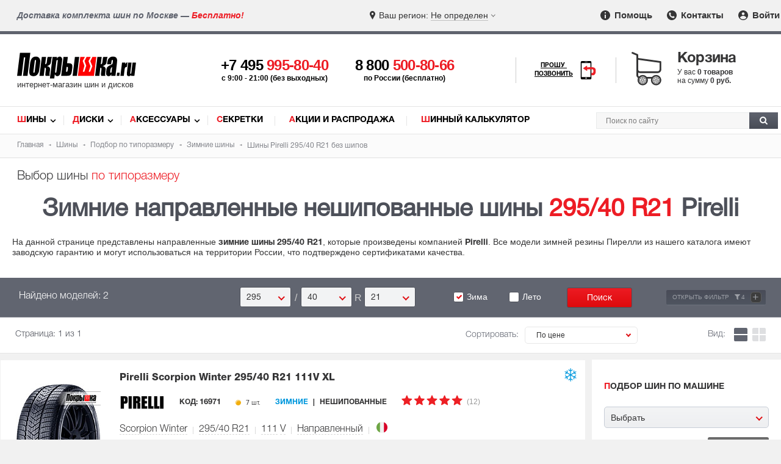

--- FILE ---
content_type: text/html; charset=utf-8
request_url: https://www.pokrishka.ru/shiny_razmer/295-40-r21/winter_no_spikes/directional/pirelli/
body_size: 24520
content:

<!DOCTYPE html>
<!--[if IE]><html class="ie"><![endif]-->
<!--[if !IE]><!--><html lang="ru"><!--<![endif]-->
<head itemscope itemtype="https://schema.org/WPHeader">
<meta http-equiv="Content-Type" content="text/html; charset=utf-8">
<link rel="preload" href="/fonts/helveticaregular/helveticaregular.woff" as="font" type="font/woff" crossorigin>
<link rel="preload" href="/fonts/helveticabold/helveticabold.woff" as="font" type="font/woff" crossorigin>
<link rel="preload" href="/fonts/helveticalight/helveticalight.woff" as="font" type="font/woff" crossorigin>
<link rel="preload" href="/fonts/helveticaheavy/helveticaheavy.woff" as="font" type="font/woff" crossorigin>
<link rel="preload" href="/fonts/proximanova-regular/proximanova-regular.woff" as="font" type="font/woff" crossorigin>
<link rel="preload" href="/fonts/helveticalightitalic/helveticalightitalic.woff" as="font" type="font/woff" crossorigin>
<link type="text/css" rel="stylesheet" href="/css/style.css?v264">
<link type="text/css" rel="stylesheet" href="/css/swiper-bundle.min.css">
<link rel="preload" href="/css/style.css?v264" as="style">
<link type="text/css" rel="stylesheet" href="/css/mob.css?v264"><link rel="preload" href="/css/mob.css?v264" as="style">

<script src="/js/jquery.js"></script>
<script src="/js/jquery.nice-select.min.js?v2"></script>
<link rel="preload" href="/js/jquery.js" as="script">
<script src="https://www.google.com/recaptcha/api.js?render=6LfCLBIqAAAAAKPDMLP9ZJ4xkHlFjnnZ1bK-CXVh"></script>
<link rel="preload" href="/js/jquery.nice-select.min.js?v2" as="script">
<link href="https://www.pokrishka.ru/favicon.svg" rel="icon"  type="image/svg+xml">
<link rel="icon" type="image/png" href="/img/favicon-16x16.png" sizes="16x16">
<link rel="icon" type="image/png" href="/img/favicon-32x32.png" sizes="32x32">
<link rel="icon" type="image/png" href="/img/favicon-96x96.png" sizes="96x96">
<meta name="viewport" content="width=device-width">

<!-- Meta -->
<title>Зимние нешипованные шины Pirelli 295/40 R21 направленные, купить зимнюю резину липучку Пирелли 295/40/21, цены в каталоге</title>
<meta name="description" content="Подбор зимних нешипованных шин Pirelli 295/40 R21 с направленным протектором. Зимняя нешипованная резина Пирелли 295/40/21 с бесплатной доставкой.">
<meta name="keywords" content="Зимние нешипованные шины Пирелли 295/40 R21 направленные купить, зимнюю резину липучку, колеса, подбор шин Pirelli 295/40/21">

 <!-- Schema -->
<meta itemprop="name" content="Зимние нешипованные шины Pirelli 295/40 R21 направленные, купить зимнюю резину липучку Пирелли 295/40/21, цены в каталоге">
<meta itemprop="description" content="Подбор зимних нешипованных шин Pirelli 295/40 R21 с направленным протектором. Зимняя нешипованная резина Пирелли 295/40/21 с бесплатной доставкой.">
<meta itemprop="keywords" content="Зимние нешипованные шины Пирелли 295/40 R21 направленные купить, зимнюю резину липучку, колеса, подбор шин Pirelli 295/40/21">

 <!-- OpenGraph -->
<meta property="og:title" content="Зимние нешипованные шины Pirelli 295/40 R21 направленные, купить зимнюю резину липучку Пирелли 295/40/21, цены в каталоге">
<meta property="og:description" content="Подбор зимних нешипованных шин Pirelli 295/40 R21 с направленным протектором. Зимняя нешипованная резина Пирелли 295/40/21 с бесплатной доставкой.">
<meta property="og:url" content="https://www.pokrishka.ru">
<meta property="og:type" content="website">
<meta property="og:site_name" content="Покрышка.ру">
<meta property="og:image" content="https://www.pokrishka.ru/img/og-logo.jpg">
<meta property="og:image:width" content="1200">
<meta property="og:image:height" content="1200">

<meta property="vk:image" content="https://www.pokrishka.ru/img/og-logo.jpg">
<meta itemprop="image" content="https://www.pokrishka.ru/img/og-logo.jpg">
<meta name="twitter:image" content="https://www.pokrishka.ru/img/og-logo.jpg">
<meta name="twitter:card" content="summary_large_image">
</head>
<body>
<div id="layout">
<div id="top-line">
	<div class="region-message hidden-sm hidden-md">Доставка комплекта шин по Москве — <span class="red">Бесплатно!</span></div>
	<div class="select-region">
		<div class="select-city">
			<div class="selected-city open-search-city"><span class="mob-icon">Ваш регион: </span> <span class="color">Не определен</span></div>
		</div>
	</div>
	<div class="menu">
		<ul>
			<li><a href="/help_help.html" class="info-icon"><img src="/img/info-icon.svg" width="16" height="16" alt="Помощь"> Помощь</a></li>
			<li><a href="/contacts.html" class="contacts-icon"><img src="/img/contacts-icon.svg" width="16" height="16" alt="Контакты"> Контакты</a></li>
			<li style="position: relative;"><a href="" class="input-icon log_in_button welcome" id="head_log_in_button"><img src="/img/input-icon.svg" width="16" height="16" alt="Войти"> Войти</a></li>
		</ul>
	</div>
</div>
<div class="top-fixed">
<div id="mob-open-top-nav"></div>
<div id="header">
	<div id="mob-call-top"></div>
		<div class="logo">
		<a href="/">
			<img src="/img/pokrishka-logo.svg" alt="Шины диски - Покрышка.ru">
			<div class="slogan">интернет-магазин шин и дисков</div>
		</a>
	</div>
	<div class="phones">
		<div id="main-phone">
			<a href='tel:+74959958040'>+7 495 <span class="red">995-80-40</span></a>
			<div class="hint-phone">c 9:00 - 21:00 (без выходных)</div>
		</div>
		<div id="secondary-phone">
			<a href="tel:88005008066">8 800 <span class="red">500-80-66</span></a>
			<div class="hint-phone">по России (бесплатно)</div>
		</div>
	</div>
	<div id="mango-custom" class="call-me">
		<a href="#" style="display: none">
			<span>Прошу <br>позвонить</span>
			<img src="/img/smartphone-call.svg" alt="Прошу позвонить" width="28">
		</a>
		<button class="button-widget-open" id="mango-widget-btn-second"><span>Прошу <br>позвонить</span><img src="/img/smartphone-call.svg" alt="Прошу позвонить" width="30"></button>
	</div>
	<div id="card-top">
		<div class="cart-wrapper click-opentip-hint" data-title="Ваша корзина пуста"><span class="title">Корзина</span><div class="cart-content"><div id="cart_text"><div>У вас <span> 0 товаров</span></div><div>на сумму <span class="p">0 руб.</span></div></div></div></div>
	</div>
	<div id="mob-search-top"></div>
</div> 
</div>
<div id="nav">
	<div class="links" itemscope itemtype="https://schema.org/SiteNavigationElement">
		<ul>
			<li class="first-letter-red"><a itemprop="url" href="/catalog.html">Шины</a></li>
			<li class="first-letter-red"><a itemprop="url" href="/discs_catalog.html">Диски</a></li>
			<li class="first-letter-red"><a itemprop="url" href="/aksessuary/">Аксессуары</a></li>
			<li class="first-letter-red"><a itemprop="url" href="/aksessuary/secret/">Секретки</a></li>
			<li class="first-letter-red"><a itemprop="url" href="/sale.html">Акции и Распродажа</a></li>
			<li class="first-letter-red"><a itemprop="url" href="/calculator.html">Шинный калькулятор</a></li>
		</ul>
	</div>
	<div class="search" itemscope itemtype="http://schema.org/WebSite">
	<link itemprop="url" href="https://www.pokrishka.ru">
		<form id="top_search_form" itemprop="potentialAction" itemscope itemtype="http://schema.org/SearchAction" method="post" action="/search.html" style="height: 0; padding: 0; margin: 0;">
		<input name='token' type="hidden" value=''>
		<meta itemprop="target" content="https://www.pokrishka.ru/search.html?query={query}">
		<div id="search-input">
				<input itemprop="query-input" id="search-input-text" type="text" name="query" placeholder="Поиск по сайту">
				<button id="search-button"><img src="/img/search-img.svg" alt="Поиск" width="13" height="13"></button>
		</div>
		</form>
	</div>
	<div class="clear"></div>
</div>
<script>
	url = window.location.href;
	if(url.indexOf('.html/') > 0){
		window.location.replace(url.substring(0, url.indexOf('.html/') + 5));
	}
</script>
<div class="clear"></div>
<div id="search">
	<form method="GET" action="/searchtype.html">
	<div id="breadcrumbs">
	<ul itemscope itemtype="https://schema.org/BreadcrumbList">
		<li itemprop="itemListElement" itemscope itemtype="https://schema.org/ListItem">
			<a itemprop="item" href="/">
				<span itemprop="name">Главная</span>
			</a>
			<meta itemprop="position" content="1">
		</li>
		<li itemprop="itemListElement" itemscope itemtype="https://schema.org/ListItem">
			<a itemprop="item" href="/catalog.html">
				<span itemprop="name">Шины</span>
			</a>
			<meta itemprop="position" content="2">
		</li>
		<li itemprop="itemListElement" itemscope itemtype="https://schema.org/ListItem">
			<a itemprop="item" href="/shiny_razmer/">
				<span itemprop="name">Подбор по типоразмеру</span>
			</a>
			<meta itemprop="position" content="3">
		</li>
		<li itemprop="itemListElement" itemscope itemtype="https://schema.org/ListItem">
			<a itemprop="item" href="/zimnie-shiny/">
				<span itemprop="name">Зимние шины</span>
			</a>
			<meta itemprop="position" content="4">
		</li>
		<li itemprop="itemListElement" itemscope itemtype="https://schema.org/ListItem">
				<span itemprop="name">Шины  Pirelli 295/40 R21 без шипов</span>
			<meta itemprop="position" content="5">
		</li>
		
	</ul>
</div>
<div class="category-type hidden-xs">Выбор шины <span class="red">по типоразмеру</span></div>
<div class="h1-box">
	<h1 class="center">Зимние направленные нешипованные шины <span class="red nobr">295/40 R21</span>  Pirelli </h1>
</div>

<div class="show_desc_top hidden-pc" ><span>Показать описание</span></div>
<div class="top-text">
	<div class="top_desc hidden-desc"><p>На данной странице представлены направленные <strong>зимние шины 295/40 R21</strong>, которые произведены компанией <strong>Pirelli</strong>. Все модели зимней резины Пирелли из нашего каталога имеют заводскую гарантию и могут использоваться на территории России, что подтверждено сертификатами качества.</p></div>
	<div class="show_desc_top bottom hidden-pc"><span>Свернуть описание</span></div>
</div>
	<div id="by-size" class="search">
		<div class="select-parameters">
			<div id="sizes-cell" class="top center-sm"> 
	<div class="label width-tablet-100">Найдено моделей: 2</div><div class="sizes-cell-items width-mob-100"><div class="sizeval"><div class="width-select"><div class="labels mobile-label">Ширина</div><select name="w" data-wtype="w" class="text nice-select"><!--option value="/">Все</option--><option  value="135">135</option><option  value="145">145</option><option  value="155">155</option><option  value="165">165</option><option  value="175">175</option><option  value="185">185</option><option  value="195">195</option><option  value="205">205</option><option  value="215">215</option><option  value="225">225</option><option  value="235">235</option><option  value="245">245</option><option  value="255">255</option><option  value="265">265</option><option  value="275">275</option><option  value="285">285</option><option selected value="295">295</option><option  value="305">305</option><option  value="315">315</option><option  value="325">325</option><option  value="335">335</option><option  value="345">345</option><option  value="355">355</option></select><div class="mark-after-select">/</div></div><div class="profiles-select"><div class="labels mobile-label">Профиль</div><select name="p" data-wtype="p" class="text nice-select"><!--option value="/">Все</option--><option  value="0">/</option><option  value="25">25</option><option  value="30">30</option><option  value="35">35</option><option selected value="40">40</option><option  value="45">45</option><option  value="50">50</option><option  value="55">55</option><option  value="60">60</option><option  value="65">65</option><option  value="70">70</option><option  value="75">75</option><option  value="80">80</option><option  value="85">85</option><option  value="90
">90
</option></select><div class="mark-after-select">R</div></div><div class="radius-select"><div class="labels mobile-label">Диаметр</div><select data-wtype="r" name="r" class="text nice-select" onclick="document.getElementById('CComment').style.display == 'none' ? showCComment() : hideCComment();" onBlur="hideCComment();" onkeypress="showCComment();"><!--option value="/">Все</option--><option value="12">12</option><option value="120">12C</option><option value="13">13</option><option value="130">13C</option><option value="14">14</option><option value="140">14C</option><option value="15">15</option><option value="150">15C</option><option value="16">16</option><option value="160">16C</option><option value="17">17</option><option value="170">17C</option><option value="18">18</option><option value="180">18C</option><option value="19">19</option><option value="190">19C</option><option value="20">20</option><option value="200">20C</option><option selected value="21">21</option><option value="210">21C</option><option value="22">22</option><option value="23">23</option><option value="24">24</option><option value="25">25</option><option value="27">27</option></select></div><div class="dummy-block"></div></div></div><div class="button" style="height:33px;"><div class="labels2 width-mob-100"><label><input class="nice-checkbox" type="checkbox" id="w1" value="1" checked  name="wi_reserve"><span></span>Зима</label><label><input class="nice-checkbox" type="checkbox" id="s1" value="1"  name="su_reserve"><span></span>Лето</label></div><input type="submit" class="text btn-red-medium trigger-send" value="Поиск" id="searchTypeButton"><span class="more-button-min hide-filter-bottom filter-info">Открыть фильтр <span>+</span></span></div><div class="clear"></div>
</div>
<div class="bottom" style="display: none;">
	<div id="add-typesize">
		<span class="spanz more-button-min">Добавить типоразмер <span>+</span></span>
		<span class="add-typesize-hint" onmouseover="doTooltip(event, '<div class=title>Добавить типоразмер</div>Вы можете искать сразу несколько типоразмеров в каталоге одновременно.')" onmouseout="hideTip()"><img src="/img/info-silver.svg" width="13" height="13" alt="Информация" class="add-typesize-hint-img absmiddle"></span>
	</div>
	<div id="sup-parameters">
	<div class="row">
		<div class="width-55 width-mob-100 gallery-filter-manufacturers">
			<div id="params-left">
				<div id="countries_filter" class="title developer">Страна бренда: <span class='ctry_info_icon' onmouseover="doTooltip(event, '<div class=title>Страна бренда </div><span class=\'strong red\'>Внимание!</span> У некоторых производителей заводы расположены в разных странах, и страна изготовления шин может отличаться от страны бренда.')" onmouseout="hideTip()"><img src="/img/info-silver.svg" width="13" height="13" class="absmiddle" alt="Информация"></span><span id="country-unselect"><span class="hidden-xs">Выбрано </span><span id="unselect-count-countries"></span> <span class="btn">Очистить</span></span></div>
				<div id="country-list"><div class='item less-popular'>
			<label><input type='checkbox' name='country[]' value="australia"  class='nice-checkbox'><span></span>Австралия</label></div><div class='item less-popular'>
			<label><input type='checkbox' name='country[]' value="belarus"  class='nice-checkbox'><span></span>Беларусь</label></div><div class='item less-popular'>
			<label><input type='checkbox' name='country[]' value="belgium"  class='nice-checkbox'><span></span>Бельгия</label></div><div class='item less-popular'>
			<label><input type='checkbox' name='country[]' value="great-britain"  class='nice-checkbox'><span></span>Великобритания</label></div><div class='item hide'>
			<label><input type='checkbox' name='country[]' value="germany"  class='nice-checkbox'><span></span>Германия</label></div><div class='item less-popular'>
			<label><input type='checkbox' name='country[]' value="iran"  class='nice-checkbox'><span></span>Иран</label></div><div class='item less-popular'>
			<label><input type='checkbox' name='country[]' value="italy"  class='nice-checkbox'><span></span>Италия</label></div><div class='item less-popular'>
			<label><input type='checkbox' name='country[]' value="kazakhstan"  class='nice-checkbox'><span></span>Казахстан</label></div><div class='item hide'>
			<label><input type='checkbox' name='country[]' value="china"  class='nice-checkbox'><span></span>Китай</label></div><div class='item less-popular'>
			<label><input type='checkbox' name='country[]' value="netherlands"  class='nice-checkbox'><span></span>Нидерланды</label></div><div class='item less-popular'>
			<label><input type='checkbox' name='country[]' value="uae"  class='nice-checkbox'><span></span>ОАЭ</label></div><div class='item hide'>
			<label><input type='checkbox' name='country[]' value="russia"  class='nice-checkbox'><span></span>Россия</label></div><div class='item less-popular'>
			<label><input type='checkbox' name='country[]' value="serbia"  class='nice-checkbox'><span></span>Сербия</label></div><div class='item less-popular'>
			<label><input type='checkbox' name='country[]' value="slovakia"  class='nice-checkbox'><span></span>Словакия</label></div><div class='item hide'>
			<label><input type='checkbox' name='country[]' value="usa"  class='nice-checkbox'><span></span>США</label></div><div class='item less-popular'>
			<label><input type='checkbox' name='country[]' value="taiwan"  class='nice-checkbox'><span></span>Тайвань</label></div><div class='item less-popular'>
			<label><input type='checkbox' name='country[]' value="turkey"  class='nice-checkbox'><span></span>Турция</label></div><div class='item less-popular'>
			<label><input type='checkbox' name='country[]' value="uzbekistan"  class='nice-checkbox'><span></span>Узбекистан</label></div><div class='item less-popular'>
			<label><input type='checkbox' name='country[]' value="finland"  class='nice-checkbox'><span></span>Финляндия</label></div><div class='item less-popular'>
			<label><input type='checkbox' name='country[]' value="france"  class='nice-checkbox'><span></span>Франция</label></div><div class='item less-popular'>
			<label><input type='checkbox' name='country[]' value="czech"  class='nice-checkbox'><span></span>Чехия</label></div><div class='item less-popular'>
			<label><input type='checkbox' name='country[]' value="sweden"  class='nice-checkbox'><span></span>Швеция</label></div><div class='item hide'>
			<label><input type='checkbox' name='country[]' value="south-korea"  class='nice-checkbox'><span></span>Южная Корея</label></div><div class='item hide'>
			<label><input type='checkbox' name='country[]' value="japan"  class='nice-checkbox'><span></span>Япония</label></div></div>
				<div class="clear"></div>
				<div class="more" style="margin-bottom: 25px;">
					<a id="show-all-countries" href="#" class="more-button-min">Показать всё <span>+</span></a>
				</div>
				<div id="manufact" class="title developer">Производители:<span id="unselect"><span class="hidden-xs">Выбрано </span><span id="unselect-count"></span> <span class="btn">Очистить</span></span></div>
				<div id="manufcat-list" class='clear-ba'><div class='item less-popular' data-countryname=''>
				<label><input type='checkbox' name='dev_id[]' value="altenzo"  class='nice-checkbox'><span></span>Altenzo (16)</label></div><div class='item less-popular' data-countryname='china'>
				<label><input type='checkbox' name='dev_id[]' value="antares"  class='nice-checkbox'><span></span>Antares (71)</label></div><div class='item less-popular' data-countryname='china'>
				<label><input type='checkbox' name='dev_id[]' value="aplus"  class='nice-checkbox'><span></span>Aplus (6)</label></div><div class='item less-popular' data-countryname='china'>
				<label><input type='checkbox' name='dev_id[]' value="arivo"  class='nice-checkbox'><span></span>Arivo (239)</label></div><div class='item less-popular' data-countryname='china'>
				<label><input type='checkbox' name='dev_id[]' value="armstrong"  class='nice-checkbox'><span></span>Armstrong (18)</label></div><div class='item less-popular' data-countryname='china'>
				<label><input type='checkbox' name='dev_id[]' value="atlander"  class='nice-checkbox'><span></span>Atlander (126)</label></div><div class='item less-popular' data-countryname='kazakhstan'>
				<label><input type='checkbox' name='dev_id[]' value="attar"  class='nice-checkbox'><span></span>Attar (88)</label></div><div class='item less-popular' data-countryname='australia'>
				<label><input type='checkbox' name='dev_id[]' value="austone"  class='nice-checkbox'><span></span>Austone (11)</label></div><div class='item less-popular' data-countryname='china'>
				<label><input type='checkbox' name='dev_id[]' value="autogreen"  class='nice-checkbox'><span></span>Autogreen (108)</label></div><div class='item less-popular' data-countryname='iran'>
				<label><input type='checkbox' name='dev_id[]' value="barez"  class='nice-checkbox'><span></span>Barez (26)</label></div><div class='item less-popular' data-countryname='uzbekistan'>
				<label><input type='checkbox' name='dev_id[]' value="bars"  class='nice-checkbox'><span></span>Bars (57)</label></div><div class='item less-popular' data-countryname='czech'>
				<label><input type='checkbox' name='dev_id[]' value="barum"  class='nice-checkbox'><span></span>Barum (2)</label></div><div class='item hide' data-countryname='usa'>
				<label><input type='checkbox' name='dev_id[]' value="bfgoodrich"  class='nice-checkbox'><span></span>BFGoodrich (1)</label></div><div class='item hide' data-countryname='japan'>
				<label><input type='checkbox' name='dev_id[]' value="bridgestone"  class='nice-checkbox'><span></span>Bridgestone (261)</label></div><div class='item less-popular' data-countryname='china'>
				<label><input type='checkbox' name='dev_id[]' value="centara"  class='nice-checkbox'><span></span>Centara (121)</label></div><div class='item less-popular' data-countryname=''>
				<label><input type='checkbox' name='dev_id[]' value="comforser"  class='nice-checkbox'><span></span>Comforser (59)</label></div><div class='item less-popular' data-countryname='china'>
				<label><input type='checkbox' name='dev_id[]' value="compasal"  class='nice-checkbox'><span></span>Compasal (81)</label></div><div class='item hide' data-countryname='germany'>
				<label><input type='checkbox' name='dev_id[]' value="continental"  class='nice-checkbox'><span></span>Continental (586)</label></div><div class='item less-popular' data-countryname='russia'>
				<label><input type='checkbox' name='dev_id[]' value="contyre"  class='nice-checkbox'><span></span>Contyre (12)</label></div><div class='item less-popular' data-countryname='usa'>
				<label><input type='checkbox' name='dev_id[]' value="cooper"  class='nice-checkbox'><span></span>Cooper (26)</label></div><div class='item hide' data-countryname='russia'>
				<label><input type='checkbox' name='dev_id[]' value="cordiant"  class='nice-checkbox'><span></span>Cordiant (362)</label></div><div class='item less-popular' data-countryname='taiwan'>
				<label><input type='checkbox' name='dev_id[]' value="cst"  class='nice-checkbox'><span></span>CST (16)</label></div><div class='item less-popular' data-countryname='china'>
				<label><input type='checkbox' name='dev_id[]' value="delinte"  class='nice-checkbox'><span></span>Delinte (241)</label></div><div class='item less-popular' data-countryname='china'>
				<label><input type='checkbox' name='dev_id[]' value="doublestar"  class='nice-checkbox'><span></span>Doublestar (143)</label></div><div class='item less-popular' data-countryname='china'>
				<label><input type='checkbox' name='dev_id[]' value="evergreen"  class='nice-checkbox'><span></span>Evergreen (91)</label></div><div class='item less-popular' data-countryname='japan'>
				<label><input type='checkbox' name='dev_id[]' value="falken"  class='nice-checkbox'><span></span>Falken (2)</label></div><div class='item less-popular' data-countryname='italy'>
				<label><input type='checkbox' name='dev_id[]' value="formula"  class='nice-checkbox'><span></span>Formula (108)</label></div><div class='item less-popular' data-countryname='china'>
				<label><input type='checkbox' name='dev_id[]' value="fortune"  class='nice-checkbox'><span></span>Fortune (112)</label></div><div class='item hide' data-countryname='russia'>
				<label><input type='checkbox' name='dev_id[]' value="forward"  class='nice-checkbox'><span></span>Forward (19)</label></div><div class='item less-popular' data-countryname='china'>
				<label><input type='checkbox' name='dev_id[]' value="fronway"  class='nice-checkbox'><span></span>Fronway (272)</label></div><div class='item less-popular' data-countryname='usa'>
				<label><input type='checkbox' name='dev_id[]' value="general_tire"  class='nice-checkbox'><span></span>General Tire (4)</label></div><div class='item less-popular' data-countryname='sweden'>
				<label><input type='checkbox' name='dev_id[]' value="gislaved"  class='nice-checkbox'><span></span>Gislaved (312)</label></div><div class='item less-popular' data-countryname='iran'>
				<label><input type='checkbox' name='dev_id[]' value="goldstone"  class='nice-checkbox'><span></span>Goldstone (1)</label></div><div class='item less-popular' data-countryname='china'>
				<label><input type='checkbox' name='dev_id[]' value="goodride"  class='nice-checkbox'><span></span>Goodride (104)</label></div><div class='item hide' data-countryname='usa'>
				<label><input type='checkbox' name='dev_id[]' value="goodyear"  class='nice-checkbox'><span></span>Goodyear (163)</label></div><div class='item hide' data-countryname='china'>
				<label><input type='checkbox' name='dev_id[]' value="greentrac"  class='nice-checkbox'><span></span>Greentrac (9)</label></div><div class='item less-popular' data-countryname='china'>
				<label><input type='checkbox' name='dev_id[]' value="grenlander"  class='nice-checkbox'><span></span>Grenlander (212)</label></div><div class='item less-popular' data-countryname='china'>
				<label><input type='checkbox' name='dev_id[]' value="gripmax"  class='nice-checkbox'><span></span>Gripmax (353)</label></div><div class='item less-popular' data-countryname='china'>
				<label><input type='checkbox' name='dev_id[]' value="habilead"  class='nice-checkbox'><span></span>Habilead (122)</label></div><div class='item less-popular' data-countryname='china'>
				<label><input type='checkbox' name='dev_id[]' value="haida"  class='nice-checkbox'><span></span>Haida (1)</label></div><div class='item hide' data-countryname='south-korea'>
				<label><input type='checkbox' name='dev_id[]' value="hankook"  class='nice-checkbox'><span></span>Hankook (775)</label></div><div class='item less-popular' data-countryname='china'>
				<label><input type='checkbox' name='dev_id[]' value="headway"  class='nice-checkbox'><span></span>Headway (34)</label></div><div class='item less-popular' data-countryname='china'>
				<label><input type='checkbox' name='dev_id[]' value="hifly"  class='nice-checkbox'><span></span>Hifly (31)</label></div><div class='item hide' data-countryname='russia'>
				<label><input type='checkbox' name='dev_id[]' value="ikon"  class='nice-checkbox'><span></span>Ikon Tyres (803)</label></div><div class='item less-popular' data-countryname='china'>
				<label><input type='checkbox' name='dev_id[]' value="ilink"  class='nice-checkbox'><span></span>iLink (66)</label></div><div class='item less-popular' data-countryname='belgium'>
				<label><input type='checkbox' name='dev_id[]' value="imperial"  class='nice-checkbox'><span></span>Imperial (16)</label></div><div class='item less-popular' data-countryname='china'>
				<label><input type='checkbox' name='dev_id[]' value="journey"  class='nice-checkbox'><span></span>Journey (6)</label></div><div class='item hide' data-countryname='russia'>
				<label><input type='checkbox' name='dev_id[]' value="kama"  class='nice-checkbox'><span></span>Kama (118)</label></div><div class='item less-popular' data-countryname='great-britain'>
				<label><input type='checkbox' name='dev_id[]' value="kapsen"  class='nice-checkbox'><span></span>Kapsen (24)</label></div><div class='item less-popular' data-countryname='iran'>
				<label><input type='checkbox' name='dev_id[]' value="kavir"  class='nice-checkbox'><span></span>Kavir (1)</label></div><div class='item less-popular' data-countryname='china'>
				<label><input type='checkbox' name='dev_id[]' value="kingnate"  class='nice-checkbox'><span></span>Kingnate (1)</label></div><div class='item less-popular' data-countryname='france'>
				<label><input type='checkbox' name='dev_id[]' value="kleber"  class='nice-checkbox'><span></span>Kleber (1)</label></div><div class='item hide' data-countryname='south-korea'>
				<label><input type='checkbox' name='dev_id[]' value="kumho"  class='nice-checkbox'><span></span>Kumho (773)</label></div><div class='item less-popular' data-countryname='china'>
				<label><input type='checkbox' name='dev_id[]' value="kustone"  class='nice-checkbox'><span></span>Kustone (89)</label></div><div class='item less-popular' data-countryname='china'>
				<label><input type='checkbox' name='dev_id[]' value="lakesea"  class='nice-checkbox'><span></span>Lakesea (7)</label></div><div class='item less-popular' data-countryname='china'>
				<label><input type='checkbox' name='dev_id[]' value="landsail"  class='nice-checkbox'><span></span>LandSail (246)</label></div><div class='item less-popular' data-countryname='china'>
				<label><input type='checkbox' name='dev_id[]' value="landspider"  class='nice-checkbox'><span></span>Landspider (115)</label></div><div class='item less-popular' data-countryname='china'>
				<label><input type='checkbox' name='dev_id[]' value="lanvigator"  class='nice-checkbox'><span></span>Lanvigator (227)</label></div><div class='item less-popular' data-countryname='turkey'>
				<label><input type='checkbox' name='dev_id[]' value="lassa"  class='nice-checkbox'><span></span>Lassa (1)</label></div><div class='item less-popular' data-countryname='south-korea'>
				<label><input type='checkbox' name='dev_id[]' value="laufenn"  class='nice-checkbox'><span></span>Laufenn (182)</label></div><div class='item less-popular' data-countryname='china'>
				<label><input type='checkbox' name='dev_id[]' value="leao"  class='nice-checkbox'><span></span>Leao (20)</label></div><div class='item less-popular' data-countryname='china'>
				<label><input type='checkbox' name='dev_id[]' value="ling_long"  class='nice-checkbox'><span></span>Ling Long (434)</label></div><div class='item less-popular' data-countryname='south-korea'>
				<label><input type='checkbox' name='dev_id[]' value="marshal"  class='nice-checkbox'><span></span>Marshal (73)</label></div><div class='item less-popular' data-countryname='china'>
				<label><input type='checkbox' name='dev_id[]' value="massimo"  class='nice-checkbox'><span></span>Massimo (2)</label></div><div class='item hide' data-countryname='slovakia'>
				<label><input type='checkbox' name='dev_id[]' value="matador"  class='nice-checkbox'><span></span>Matador (25)</label></div><div class='item hide' data-countryname='taiwan'>
				<label><input type='checkbox' name='dev_id[]' value="maxxis"  class='nice-checkbox'><span></span>Maxxis (562)</label></div><div class='item hide' data-countryname='france'>
				<label><input type='checkbox' name='dev_id[]' value="michelin"  class='nice-checkbox'><span></span>Michelin (562)</label></div><div class='item less-popular' data-countryname='china'>
				<label><input type='checkbox' name='dev_id[]' value="mirage"  class='nice-checkbox'><span></span>Mirage (49)</label></div><div class='item less-popular' data-countryname='taiwan'>
				<label><input type='checkbox' name='dev_id[]' value="nankang"  class='nice-checkbox'><span></span>Nankang (18)</label></div><div class='item hide' data-countryname='south-korea'>
				<label><input type='checkbox' name='dev_id[]' value="nexen"  class='nice-checkbox'><span></span>Nexen (475)</label></div><div class='item less-popular' data-countryname='japan'>
				<label><input type='checkbox' name='dev_id[]' value="nitto"  class='nice-checkbox'><span></span>Nitto (17)</label></div><div class='item hide' data-countryname='finland'>
				<label><input type='checkbox' name='dev_id[]' value="nokian"  class='nice-checkbox'><span></span>Nokian Tyres (93)</label></div><div class='item less-popular' data-countryname='russia'>
				<label><input type='checkbox' name='dev_id[]' value="nortec"  class='nice-checkbox'><span></span>Nortec (2)</label></div><div class='item hide' data-countryname='china'>
				<label><input type='checkbox' name='dev_id[]' value="ovation"  class='nice-checkbox'><span></span>Ovation (17)</label></div><div class='item less-popular' data-countryname='china'>
				<label><input type='checkbox' name='dev_id[]' value="pace"  class='nice-checkbox'><span></span>Pace (15)</label></div><div class='item hide' data-countryname='italy'>
				<label><input type='checkbox' name='dev_id[]' value="pirelli"  class='nice-checkbox' checked='checked' ><span></span>Pirelli (820)</label></div><div class='item less-popular' data-countryname='china'>
				<label><input type='checkbox' name='dev_id[]' value="prinx"  class='nice-checkbox'><span></span>Prinx (5)</label></div><div class='item less-popular' data-countryname='china'>
				<label><input type='checkbox' name='dev_id[]' value="rapid"  class='nice-checkbox'><span></span>Rapid (69)</label></div><div class='item less-popular' data-countryname='china'>
				<label><input type='checkbox' name='dev_id[]' value="roadboss"  class='nice-checkbox'><span></span>Roadboss (5)</label></div><div class='item less-popular' data-countryname='china'>
				<label><input type='checkbox' name='dev_id[]' value="roadcruza"  class='nice-checkbox'><span></span>Roadcruza (57)</label></div><div class='item less-popular' data-countryname='china'>
				<label><input type='checkbox' name='dev_id[]' value="roadking"  class='nice-checkbox'><span></span>Roadking (8)</label></div><div class='item less-popular' data-countryname='china'>
				<label><input type='checkbox' name='dev_id[]' value="roadmarch"  class='nice-checkbox'><span></span>Roadmarch (7)</label></div><div class='item less-popular' data-countryname='russia'>
				<label><input type='checkbox' name='dev_id[]' value="roador"  class='nice-checkbox'><span></span>Roador (151)</label></div><div class='item less-popular' data-countryname='south-korea'>
				<label><input type='checkbox' name='dev_id[]' value="roadstone"  class='nice-checkbox'><span></span>Roadstone (214)</label></div><div class='item less-popular' data-countryname='china'>
				<label><input type='checkbox' name='dev_id[]' value="roadx"  class='nice-checkbox'><span></span>RoadX (39)</label></div><div class='item less-popular' data-countryname='china'>
				<label><input type='checkbox' name='dev_id[]' value="rockblade"  class='nice-checkbox'><span></span>Rockblade (70)</label></div><div class='item less-popular' data-countryname='china'>
				<label><input type='checkbox' name='dev_id[]' value="rotalla"  class='nice-checkbox'><span></span>Rotalla (4)</label></div><div class='item less-popular' data-countryname='netherlands'>
				<label><input type='checkbox' name='dev_id[]' value="royal-black"  class='nice-checkbox'><span></span>Royal Black (289)</label></div><div class='item hide' data-countryname='china'>
				<label><input type='checkbox' name='dev_id[]' value="sailun"  class='nice-checkbox'><span></span>Sailun (359)</label></div><div class='item less-popular' data-countryname='china'>
				<label><input type='checkbox' name='dev_id[]' value="satoya"  class='nice-checkbox'><span></span>Satoya (22)</label></div><div class='item less-popular' data-countryname='china'>
				<label><input type='checkbox' name='dev_id[]' value="sonix"  class='nice-checkbox'><span></span>Sonix (7)</label></div><div class='item less-popular' data-countryname='turkey'>
				<label><input type='checkbox' name='dev_id[]' value="starmaxx"  class='nice-checkbox'><span></span>Starmaxx (1)</label></div><div class='item less-popular' data-countryname='china'>
				<label><input type='checkbox' name='dev_id[]' value="sumaxx"  class='nice-checkbox'><span></span>Sumaxx (17)</label></div><div class='item less-popular' data-countryname='china'>
				<label><input type='checkbox' name='dev_id[]' value="sunfull"  class='nice-checkbox'><span></span>Sunfull (57)</label></div><div class='item hide' data-countryname='china'>
				<label><input type='checkbox' name='dev_id[]' value="three-a"  class='nice-checkbox'><span></span>Three-A (1)</label></div><div class='item less-popular' data-countryname='serbia'>
				<label><input type='checkbox' name='dev_id[]' value="tigar"  class='nice-checkbox'><span></span>Tigar (4)</label></div><div class='item less-popular' data-countryname='russia'>
				<label><input type='checkbox' name='dev_id[]' value="torero"  class='nice-checkbox'><span></span>Torero (68)</label></div><div class='item hide' data-countryname='japan'>
				<label><input type='checkbox' name='dev_id[]' value="toyo"  class='nice-checkbox'><span></span>Toyo (77)</label></div><div class='item less-popular' data-countryname='china'>
				<label><input type='checkbox' name='dev_id[]' value="tracmax"  class='nice-checkbox'><span></span>Tracmax (206)</label></div><div class='item less-popular' data-countryname='china'>
				<label><input type='checkbox' name='dev_id[]' value="trazano"  class='nice-checkbox'><span></span>Trazano (20)</label></div><div class='item less-popular' data-countryname='china'>
				<label><input type='checkbox' name='dev_id[]' value="tri-ace"  class='nice-checkbox'><span></span>Tri-Ace (1)</label></div><div class='item hide' data-countryname='china'>
				<label><input type='checkbox' name='dev_id[]' value="triangle"  class='nice-checkbox'><span></span>Triangle (240)</label></div><div class='item less-popular' data-countryname='russia'>
				<label><input type='checkbox' name='dev_id[]' value="tunga"  class='nice-checkbox'><span></span>Tunga (18)</label></div><div class='item less-popular' data-countryname='belgium'>
				<label><input type='checkbox' name='dev_id[]' value="uniroyal"  class='nice-checkbox'><span></span>Uniroyal (1)</label></div><div class='item less-popular' data-countryname='china'>
				<label><input type='checkbox' name='dev_id[]' value="unistar"  class='nice-checkbox'><span></span>Unistar (49)</label></div><div class='item less-popular' data-countryname='usa'>
				<label><input type='checkbox' name='dev_id[]' value="venom-power"  class='nice-checkbox'><span></span>Venom Power (1)</label></div><div class='item hide' data-countryname='russia'>
				<label><input type='checkbox' name='dev_id[]' value="viatti"  class='nice-checkbox'><span></span>Viatti (224)</label></div><div class='item less-popular' data-countryname='china'>
				<label><input type='checkbox' name='dev_id[]' value="vinmax"  class='nice-checkbox'><span></span>Vinmax (7)</label></div><div class='item less-popular' data-countryname='china'>
				<label><input type='checkbox' name='dev_id[]' value="vitour-neo"  class='nice-checkbox'><span></span>Vitour Neo (34)</label></div><div class='item less-popular' data-countryname='china'>
				<label><input type='checkbox' name='dev_id[]' value="vittos"  class='nice-checkbox'><span></span>Vittos (1)</label></div><div class='item less-popular' data-countryname='netherlands'>
				<label><input type='checkbox' name='dev_id[]' value="vredestein"  class='nice-checkbox'><span></span>Vredestein (6)</label></div><div class='item less-popular' data-countryname='china'>
				<label><input type='checkbox' name='dev_id[]' value="wanli"  class='nice-checkbox'><span></span>Wanli (1)</label></div><div class='item less-popular' data-countryname='china'>
				<label><input type='checkbox' name='dev_id[]' value="westlake"  class='nice-checkbox'><span></span>Westlake (329)</label></div><div class='item less-popular' data-countryname='china'>
				<label><input type='checkbox' name='dev_id[]' value="windforce"  class='nice-checkbox'><span></span>Windforce (6)</label></div><div class='item less-popular' data-countryname='china'>
				<label><input type='checkbox' name='dev_id[]' value="winrun"  class='nice-checkbox'><span></span>Winrun (2)</label></div><div class='item hide' data-countryname='japan'>
				<label><input type='checkbox' name='dev_id[]' value="yokohama"  class='nice-checkbox'><span></span>Yokohama (653)</label></div><div class='item less-popular' data-countryname='uae'>
				<label><input type='checkbox' name='dev_id[]' value="zeetex"  class='nice-checkbox'><span></span>Zeetex (2)</label></div><div class='item less-popular' data-countryname='belarus'>
				<label><input type='checkbox' name='dev_id[]' value="belshina"  class='nice-checkbox'><span></span>Белшина (50)</label></div></div>
				<div class="clear"></div>
				<div class="more">
					<a id="show-all-manufacts" href="#" class="more-button-min">Показать всё <span>+</span></a>
				</div>
			</div>
			<span id="ajax_founded" class="aft" style="display: none">Найдено моделей: <span></span></span>
		</div>
		<div class="width-45 width-mob-100 gallery-filter-season-protector">
			<div id="params-right">
				<div class="title season">Сезон использования <span onmouseover="doTooltip(event, '<div class=title>Сезон использования</div>Выберите сезон использования автомобильных шин.')" onmouseout="hideTip()"><img src="/img/info-silver.svg" width="13" height="13" class="absmiddle" alt="Информация"></span></div>
				<div id="seasonz">
					<div class="row gallery-filter-seasons">
						<div class="width-25 winter-checkbox width-tablet-50">
							<div class="winter">
								<img src="/img/snowflake.svg" alt="Зимние" width="24" height="24">
								<label><input type="checkbox" name="wi" value="1" class="nice-checkbox" checked><span></span>Зима</label>
							</div>
						</div>
						<div class="width-25 summer-checkbox width-tablet-50">
							<div class="summer">
								<img src="/img/sunny.svg" alt="Летние" width="26"  height="26">
								<label><input type="checkbox" name="su" value="1" class="nice-checkbox" ><span></span>Лето</label>
							</div>
						</div>
						<div class="width-25 all-season-checkbox width-tablet-100">
							<div class="allseasons">
								<img src="/img/all-season.svg" alt="Всесезонные" width="24" height="24">
								<label><input type="checkbox" name="ms" value="1" class="nice-checkbox" checked><span></span>Всесезонные</label>
							</div>
						</div>
						<div class="clear"></div>
					</div>
					<div id="spiked">
						<div>
							<label><input type="checkbox" name="sh1" value="1" class="nice-checkbox"  id="sh1" disabled><span></span>Шипованные</label>
						</div>
						<div>
							<label><input type="checkbox" name="sh2" value="1" class="nice-checkbox" checked id="sh2" disabled><span></span>Нешипованные</label>
						</div>
					</div>
				</div>
				<div id="runflat" style='margin-top: 20px;'>
					<label><input type="checkbox" name="runflat" value="1" class="nice-checkbox" ><span></span>Искать только с технологией ранфлет</label> <span onmouseover="doTooltip(event, '<div class=title>Шины Runflat</div>Шины RunFlat – это шины, на которых можно продолжать движение на автомобиле со скоростью не более 80 км/ч при ПОЛНОМ падении давления в шине.<br><br><img src=/img/hints/runflat.jpg alt=Ранфлет><div class=\'right first-letter-red\'><a class=more href=/help-005.html#runflat target=_blank>Подробнее<img src=/img/black-plus.svg></a></div>')" onmouseout="hideTip()"><img src="/img/info-silver.svg" width="13" height="13" class="absmiddle" alt="Информация" style="margin-left: 5px;vertical-align: top;"></span>
				</div>
				<div id="no_runflat" style='margin-top: 10px;'>
					<label><input type="checkbox" name="no_runflat" value="1" class="nice-checkbox" ><span></span>Исключить шины с технологией ранфлет</label> <span onmouseover="doTooltip(event, '<div class=title>Шины Runflat</div>Шины RunFlat – это шины, на которых можно продолжать движение на автомобиле со скоростью не более 80 км/ч при ПОЛНОМ падении давления в шине.<br><br><img src=/img/hints/runflat.jpg alt=Ранфлет><div class=\'right first-letter-red\'><a class=more href=/help-005.html#runflat target=_blank>Подробнее<img src=/img/black-plus.svg></a></div>')" onmouseout="hideTip()"><img src="/img/info-silver.svg" width="13" height="13" class="absmiddle" alt="Информация" style="margin-left: 5px;vertical-align: top;"></span>
				</div>
				
				<div class="gallery-filter-protector">
					<div class="title season">Тип протектора <span onmouseover="doTooltip(event, '<div class=title>Тип протектора</div>Существуют три основных типа рисунка протектора: направленный, симметричный и асимметричный.<br><br><img src=/img/hints/protector.jpg alt=Протектор><div class=\'right first-letter-red\'><a class=more href=/help-005.html#protector target=_blank>Подробнее<img src=/img/black-plus.svg></a></div>')" onmouseout="hideTip()"><img src="/img/info-silver.svg" width="13" height="13" class="absmiddle" alt="Информация"></span></div>
						<div id="type-protector">
							<div class="width-mob-100">
								<div class="allseasons">
									<label><input type="checkbox" value="symmetric" class="protector_select nice-checkbox" ><span></span>Симметричный</label>
								</div>
							</div>
							<div class="width-mob-100">
								<div class="allseasons">
									<label><input type="checkbox" value="directional" class="protector_select nice-checkbox" checked><span></span>Направленный</label>
								</div>
							</div>
							<div class="width-mob-100">
								<div class="allseasons">
									<label><input type="checkbox" value="asymmetric" class="protector_select nice-checkbox" ><span></span>Асимметричный</label>
								</div>
							</div>
							<div class="clear"></div>
						</div>
				</div>
			
			<div class="gallery-filter-protector">
					<div class="title season">Тип шины <span onmouseover="doTooltip(event, '<div class=title>Тип шины</div>Выберите необходимый тип шин для вашего автомобиля.')" onmouseout="hideTip()"><img src="/img/info-silver.svg" width="13" height="13" class="absmiddle" alt="Информация"></span></div>
						<div id="type-protector">
							<div class="width-mob-100">
								<div class="allseasons">
									<label><input type="checkbox" value="passenger" class="car_type_select nice-checkbox" ><span></span>Легковые</label>
								</div>
							</div>
							<div class="width-mob-100">
								<div class="allseasons">
									<label><input type="checkbox" value="offroad" class="car_type_select nice-checkbox" ><span></span>Внедорожные</label>
								</div>
							</div>
							<div class="width-mob-100">
								<div class="allseasons">
									<label><input type="checkbox" value="commercial" class="car_type_select nice-checkbox" ><span></span>Коммерческие</label>
								</div>
							</div>
							<div class="width-mob-100">
								<div class="allseasons">
									<label><input type="checkbox" value="sport" class="car_type_select nice-checkbox" ><span></span>Спортивные</label>
								</div>
							</div>
							<div class="clear"></div>
						</div>
				</div>
			</div>
			<div class="clear"></div>
		</div>
	</div>
</div>
</div>
<div id="CComment"
style="display: none; border: 1px solid #000000; background: #FFFFFF; padding: 10px; position: absolute; z-index: 10; margin-left: 350px;margin-top:13px">Буква&nbsp;&laquo;С&raquo;&nbsp;означает<br>усиленную&nbsp;шину<br>для&nbsp;микроавтобусов<br>и&nbsp;лёгких&nbsp;грузовиков.</div>
<script>
	function showCComment() {
		document.getElementById('CComment').style.display = 'block';
		setTimeout("hideCComment();",5000);
	}
	function hideCComment() {
		document.getElementById('CComment').style.display = 'none';
	}
</script>
		</div>
	</div>
	<div class="pagination with-sort">
		<div class="num">Страница: <span class="page-of-pages">1</span> из 1</div>
		<div class="pag no-pag smart-pag">
			<ul>
				
				
				
			</ul>
		</div>
		<div class="products-sort sort-no-pag"><span class="products-sort-title">Сортировать:</span><select name="sort" id="sort_option" class="nice-select small sort-ns-marker"><option>По рейтингу</option><option>По популярности</option><option>По уровню шума</option><option>По названию</option><option selected>По цене</option></select></div>
		<div class="view view-no-pag" id="products-view">
			<div class="title">Вид:</div>
			<span class="list active" data-view="list"><img src="/img/view-list-active.svg" alt="Список" title="Списком"></span><span class="grid " data-view="grid"><img src="/img/view-grid.svg" alt="Плитка" title="Плиткой"></span>
		</div>
		<div class="clear"></div>
	</div>
</form>
<div class="content-with-sidebar">
	<div class="products type-view y18 list width-mob-100 width-tablet-100">
		<div class="row padding-5">
			<div class="width-33 width-mob-100 width-tablet-50-g" id="i16971">
<div itemscope itemtype="https://schema.org/Product">
<meta itemprop="brand" content="Pirelli">
<meta itemprop="category" content="Шины">
<meta itemprop="name" content="Pirelli Scorpion Winter 295/40 R21 111V XL">
<meta itemprop="model" content="Scorpion Winter">
<meta itemprop="image" content="/img/tires/big/scorpion-winter_.jpg">
<meta itemprop="sku" content="16971">
<meta itemprop="description" content="Множество трехмерных кромок создают уверенное сцепление на всех типах дорог. Измененный брекерный слой стал более эластичным, что увеличило пятно контакта и количество рабочих ламелей. Малый вес шины положительно сказывается на управлении и затратах на горючее. Тесты шин проводились в Скандинавии, Центральной Европе и Новой Зеландии. Модель выпускается в типоразмерах с радиусами от 16 до 21 дюйма.">
	<div class="product  with-marking">
		<div itemprop="offers" itemscope itemtype="https://schema.org/Offer" class="img">
		<meta itemprop="priceCurrency" content="RUB">
		<meta itemprop="price" content="45157">
		<link itemprop="availability" href="https://schema.org/InStock">
			
			<a itemprop="url" href="/tires_gallery/pirelli/scorpion_winter/295/40/r21/111v/" data-big-photo="/img/tires/big/scorpion-winter_.jpg" class="open-big-photo">
				<img src='/img/tires/scorpion-winter_.jpg' title='Pirelli Scorpion Winter 295/40 R21 111V XL' alt='Pirelli Scorpion Winter 295/40 R21 111V XL' style='border:0' class='min-img' width='139' height='210' >
				
			</a>
		</div>
		<div class="info">
			<div class="title cell">
				<a href="/tires_gallery/pirelli/scorpion_winter/295/40/r21/111v/">
					Pirelli Scorpion Winter <span class='hidden-grid'>295/40 R21 111V XL </span>
				</a>
			</div>
			<div class="inline-blocks">
				<div class="brand">
					<span>
						<img src='/img/firms/logo-pirelli.jpg' width="106" height="37" alt="Шины Pirelli" title="Pirelli">
					</span>
				</div>
				<div class="code">Код: <span>16971</span></div>
				<div class='availability limited'>&nbsp;7 шт.</div>
				<div class="season-type">
					<div class="text"><span class='season-text winter'>зимние</span> <span class="type-text">нешипованные</span></div>
				</div>
					<div class="rating-stars left pic"><img src="/img/star-5.svg" width="100" height="17" alt="Рейтинг 5"><span class="rev-count">(12)</span></div>	
			</div>
			<div class="m-info">
				<div class="dashed-bottom model hidden-xv"><a href="/tires_gallery/pirelli/scorpion_winter/">Scorpion Winter</a></div>
				<div class="dashed-bottom size do_tooltip" data-tip='tire_size_,_295.40.21'><span class="label-size">Типоразмер:</span> <span>295/40 R21 </span></div>
				<div class="dashed-bottom load do_tooltip" style="margin-right: 0px;" data-tip="l_index_,_111">111</div>
				<div class="dashed-bottom index do_tooltip" data-tip="s_index_,_240">V</div>
				
				<div class="dashed-bottom protector do_tooltip" data-tip="protector_,_1">Направленный</div>
				<span style="padding-left: 3px;" class="do_tooltip load" data-tip="country_,_Италия"><img alt="Страна Италия" width="18px" height="18px" style="position: relative; bottom: -2px;" src="/img/countries/italy-logo.svg"></span>
			</div>
			<div class="full-desc"><span class='model-description'>• Сезон — зимние шины (нешипованные).<br>
							• Тип авто —  внедорожники.<br>
							• Гарантия — 1 год.</span> </div>
			<div class="marking"><div class='consumption do_tooltip big_tip' data-tip='fuel_,_c'><span class='bg c'>C</span></div><div class='braking do_tooltip big_tip' data-tip='brakin_,_b'><span class='bg b'>B</span></div><div class='noise do_tooltip big_tip' data-tip='noise_,_75'>75<span class="db">dB</span></div></div>
			<div class="buy add-to-cart">
				<div class="favorites-comparison"><div class="to-favorites card" data-pid="16971"><span class="img"></span><span>в закладки</span></div><div class="to-comparison card" data-pid="16971"><span class="img"></span><span>сравнить</span></div></div>
				<form action="/order.info" method="POST" class="add-to-cart">
					<div>
						<div class='price'>45157 <span>руб.</span></div>
						<div class="count-block">
							<span class="product_count_down"><img src="/img/minus.svg" alt="" width="12" height="12"></span>
							<span class="product_count_input count_one count_limiter" data-limit="7" data-name="product_count">4</span>
							<span class="product_count_up"><img src="/img/plus.svg" alt="" width="12" height="12"></span>
						</div>
						<div class="sum_field" data-base_value="45157"><span class="s">=</span> 180628 руб.</div>
					</div>
					<div class="relative">
						<div class="button">
							<input class='size_id hidden' value="6971" name="tire_size_id">
							<button class="btn-red big" type="submit">В корзину</button>
							<div class="one-click">
								<span data-sm-img-url="/img/tires/scorpion-winter_.jpg">Купить в 1 клик</span>
							</div>
						</div>
					</div>
				</form>
			</div>
			
		</div>
		<img src='/img/snowflake.svg' alt='Зимняя шина Pirelli' width='22' height='22' class='tire-season'>
		
	</div>
</div>
</div><div class="width-33 width-mob-100 width-tablet-50-g" id="i180338">
<div itemscope itemtype="https://schema.org/Product">
<meta itemprop="brand" content="Pirelli">
<meta itemprop="category" content="Шины">
<meta itemprop="name" content="Pirelli Scorpion Winter 2 295/40 R21 111V">
<meta itemprop="model" content="Scorpion Winter 2">
<meta itemprop="image" content="/img/tires/big/pirelli-scorpion-winter-2-mal.jpg">
<meta itemprop="sku" content="180338">
<meta itemprop="description" content="Шины Pirelli Scorpion Winter 2 предназначены для зимней эксплуатации. Фрикционная модель для кроссоверов и внедорожников. Новинка 2022 года. Инновационный компаунд с жидкими полимерами. Направленный рисунок протектора. Есть версии для электрокаров (маркировка Elect). Мощная система дренажа. Увеличенное количество разнонаправленных ламелей.">
	<div class="product ">
		<div itemprop="offers" itemscope itemtype="https://schema.org/Offer" class="img">
		<meta itemprop="priceCurrency" content="RUB">
		<meta itemprop="price" content="61132">
		<link itemprop="availability" href="https://schema.org/InStock">
			
			<a itemprop="url" href="/tires_gallery/pirelli/scorpion-winter-2/295/40/r21/111v/" data-big-photo="/img/tires/big/pirelli-scorpion-winter-2-mal.jpg" class="open-big-photo">
				<img src='/img/tires/pirelli-scorpion-winter-2-mal.jpg' title='Pirelli Scorpion Winter 2 295/40 R21 111V' alt='Pirelli Scorpion Winter 2 295/40 R21 111V' style='border:0' class='min-img' width='139' height='210' >
				
			</a>
		</div>
		<div class="info">
			<div class="title cell">
				<a href="/tires_gallery/pirelli/scorpion-winter-2/295/40/r21/111v/">
					Pirelli Scorpion Winter 2 <span class='hidden-grid'>295/40 R21 111V </span>
				</a>
			</div>
			<div class="inline-blocks">
				<div class="brand">
					<span>
						<img src='/img/firms/logo-pirelli.jpg' width="106" height="37" alt="Шины Pirelli" title="Pirelli">
					</span>
				</div>
				<div class="code">Код: <span>180338</span></div>
				<div class='availability in-stock'>&nbsp;в наличии</div>
				<div class="season-type">
					<div class="text"><span class='season-text winter'>зимние</span> <span class="type-text">нешипованные</span></div>
				</div>
					<div class="rating-stars left pic"><img src="/img/star-0.svg" width="100" height="17" alt="Рейтинг"><span class="rev-count"></span></div>	
			</div>
			<div class="m-info">
				<div class="dashed-bottom model hidden-xv"><a href="/tires_gallery/pirelli/scorpion-winter-2/">Scorpion Winter 2</a></div>
				<div class="dashed-bottom size do_tooltip" data-tip='tire_size_,_295.40.21'><span class="label-size">Типоразмер:</span> <span>295/40 R21 </span></div>
				<div class="dashed-bottom load do_tooltip" style="margin-right: 0px;" data-tip="l_index_,_111">111</div>
				<div class="dashed-bottom index do_tooltip" data-tip="s_index_,_240">V</div>
				
				<div class="dashed-bottom protector do_tooltip" data-tip="protector_,_1">Направленный</div>
				<span style="padding-left: 3px;" class="do_tooltip load" data-tip="country_,_Италия"><img alt="Страна Италия" width="18px" height="18px" style="position: relative; bottom: -2px;" src="/img/countries/italy-logo.svg"></span>
			</div>
			<div class="full-desc"><span class='model-description'>• Сезон — зимние шины (нешипованные).<br>
							• Тип авто —  внедорожники.<br>
							• Гарантия — 1 год.</span> </div>
			<div class="marking"></div>
			<div class="buy add-to-cart">
				<div class="favorites-comparison"><div class="to-favorites card" data-pid="180338"><span class="img"></span><span>в закладки</span></div><div class="to-comparison card" data-pid="180338"><span class="img"></span><span>сравнить</span></div></div>
				<form action="/order.info" method="POST" class="add-to-cart">
					<div>
						<div class='price'>61132 <span>руб.</span></div>
						<div class="count-block">
							<span class="product_count_down"><img src="/img/minus.svg" alt="" width="12" height="12"></span>
							<span class="product_count_input count_one count_limiter" data-limit="27" data-name="product_count">4</span>
							<span class="product_count_up"><img src="/img/plus.svg" alt="" width="12" height="12"></span>
						</div>
						<div class="sum_field" data-base_value="61132"><span class="s">=</span> 244528 руб.</div>
					</div>
					<div class="relative">
						<div class="button">
							<input class='size_id hidden' value="80338" name="tire_size_id">
							<button class="btn-red big" type="submit">В корзину</button>
							<div class="one-click">
								<span data-sm-img-url="/img/tires/pirelli-scorpion-winter-2-mal.jpg">Купить в 1 клик</span>
							</div>
						</div>
					</div>
				</form>
			</div>
			
		</div>
		<img src='/img/snowflake.svg' alt='Зимняя шина Pirelli' width='22' height='22' class='tire-season'>
		
	</div>
</div>
</div>
			<div id="pre-show-more"></div>
			<div class="show-more-products all-devs"><a href='/shiny_razmer/295-40-r21/winter/'><span>Показать зимние шины 295/40 R21 всех производителей (26)</span></a></div>
		</div>
	</div>
	<div class="right-sidebar full-height width-mob-100 width-tablet-100 flex-sm">
		<div class="sidebar-search-form">
			<div class="a-title" style="margin-top: 15px;"><a class="first-letter-red" href="/podbor_shiny_avto/">Подбор шин по машине</a></div>
			<div class="flex-sm nowrap">
				<select id="mark-sidebar" class="nice-select">
					<option value=''>Выбрать</option>
				</select>
				<div class="right">
					<input type="button" value="Поиск" class="text btn-dark-grey" style="width: 60px;" onclick="if(document.getElementById('mark-sidebar').value != '') document.location = document.getElementById('mark-sidebar').value">
				</div>
			</div>
		</div>
		<div id="menu" class="sidebar-nice-links" style="margin-top: 10px;">
			<ul>
				<li><a href="/tires_gallery/">Подбор шин по производителю<span class="sm-text">выбор моделей автошин по бренду</span></a></li>
				<li><a rel="nofollow" href="/feedback.html">Помощь специалиста<span class="sm-text">Мы поможем вам выбрать шины</span></a></li>
			</ul>
		</div>
		<div class="links"><div class="title first-letter-red">Лидеры продаж</div><div>
							<span class="img"><img src="/img/snowflake.svg" alt="зимние шины" width="20" height="20"></span>
							<span class="color"><span class="winter-link">Зимние шины</span> 295/40 R21</span> 
						</div>
						<ul><li><a data-foto='winter-ice-zero_.jpg' data-size='295/40 R21' data-price='24333' data-season='winter' data-spikes='1' href='/tires_gallery/pirelli/winter_ice_zero/295/40/r21/111h/'>Pirelli Ice Zero</a></li><li><a data-foto='iceguard-stud-ig65-small.jpg' data-size='295/40 R21' data-price='22932' data-season='winter' data-spikes='1' href='/tires_gallery/yokohama/ice_guard_ig65/295/40/r21/111t/'>Yokohama Ice Guard IG65</a></li><li><a data-foto='x-ice-north-4-suv-small.jpg' data-size='295/40 R21' data-price='49107' data-season='winter' data-spikes='1' href='/tires_gallery/michelin/x-ice-north-4-suv/295/40/r21/111t/'>Michelin X-Ice North 4 SUV</a></li><li><a data-foto='iceguardsuv-pokryshka-rul.jpg' data-size='295/40 R21' data-price='25813' data-season='winter' data-spikes='0' href='/tires_gallery/yokohama/ice-guard-suv-g075/295/40/r21/111q/'>Yokohama Ice Guard SUV G075</a></li><li><a data-foto='scorpion-winter_.jpg' data-size='295/40 R21' data-price='45157' data-season='winter' data-spikes='0' href='/tires_gallery/pirelli/scorpion_winter/295/40/r21/111v/'>Pirelli Scorpion Winter</a></li><li><a data-foto='wintercraft-suv-ice-ws31-1.jpg' data-size='295/40 R21' data-price='23725' data-season='winter' data-spikes='1' href='/tires_gallery/kumho/wintercraft_suv_ice_ws31/295/40/r21/111t/'>Kumho WinterCraft SUV Ice WS31</a></li><li><a data-foto='fromway-icemaster-ii-mal.jpg' data-size='295/40 R21' data-price='12450' data-season='winter' data-spikes='0' href='/tires_gallery/fronway/icemaster-ii/295/40/r21/111h/'>Fronway Icemaster II</a></li><li><a data-foto='pirelli-scorpion-winter-2-mal.jpg' data-size='295/40 R21' data-price='61132' data-season='winter' data-spikes='0' href='/tires_gallery/pirelli/scorpion-winter-2/295/40/r21/111v/'>Pirelli Scorpion Winter 2</a></li><li><a data-foto='arivo-ice-claw-arw-7-mal.jpg' data-size='295/40 R21' data-price='14316' data-season='winter' data-spikes='1' href='/tires_gallery/arivo/ice-claw-arw-7/295/40/r21/107t/'>Arivo Ice Claw ARW 7</a></li><li><a data-foto='habilead-aw33-mal.jpg' data-size='295/40 R21' data-price='10388' data-season='winter' data-spikes='0' href='/tires_gallery/habilead/aw33/295/40/r21/111v/'>Habilead AW33</a></li></ul></div>
		
		<div id="menu-2" class="sidebar-nice-links second flex-sm">
			<div class="width-tablet-50">
				<div class="title first-letter-red outside-ul-title">О шинах</div>
				<ul>
					<li><a href="/tiporazmer.html">Маркировка шин</a></li>
					<li><a href="/otzyvy-o-shinah/">Отзывы о шинах</a></li>
					<li><a href="/reiting-shin.html">Рейтинг шин</a></li>
					<li><a href="/help-005.html">Часто задаваемый<br>вопрос: какие<br> шины купить?</a></li>
					<li><a href="/informaciya_shiny_diski.html">Информация о шинах</a></li>
				</ul>
			</div>
			<div class="width-tablet-50">
				<div class="title first-letter-red outside-ul-title">Помощь</div>
				<ul>	
					<li><a href="/help-001.html">Доставка шин</a></li>
					<li><a rel="nofollow" href="/help-004.html">Всё об оплате</a></li>
					<li><a rel="nofollow" href="/garantiya_shiny.html">Гарантия на шины<br> обмен и возврат</a></li>
					<li><a rel="nofollow" href="/help-003.html">Как сделать заказ?</a></li>
					<li><a rel="nofollow" href="/feedback.html">Задать вопрос специалисту</a></li>
					<li><a rel="nofollow" href="/contacts.html">Контакты</a></li>
				</ul>
			</div>
		</div>
	</div>
</div>
<div class="pagination bottom rearrange-xs rearrange-sm" data-position=".products .row">
	<div class="num">Страница: <span class="page-of-pages">1</span> из 1</div>
	<div class="pag smart-pag">
		<ul>
			
			<li id='quant-init' style='display:none;'>-37</li>
			
		</ul>
	</div>
	<div class="clear"></div>
</div>
<div class="seo-block" style="border-top: none;">
	<div class="links width-mob-100">
		<div class="title first-letter-red">Дополнительно</div>
		<div class="strong">Показать в каталоге:</div><br>
		<ul class="classic-list">
			<li><img src='/img/d.svg' alt='' width='3' height='5'> <span class='bold'>Все</span><a href='/shiny_razmer/295-40-r21/winter_spikes/' title='зимние шипованные 295/40 R21'><span class='bold'> 295/40 R21  шипованные</span></a></li>
												<li><img src='/img/d.svg' alt='' width='3' height='5'> <span class='bold'>Все</span><a href='/shiny_razmer/295-40-r21/winter/' title='зимние зимние 295/40 R21'><span class='bold'> 295/40 R21  зимние</span></a></li>
												<li><img src='/img/d.svg' alt='' width='3' height='5'> <a href='/shiny_razmer/295-40-r21/winter_spikes/pirelli/' title='зимние шипованные 295/40 R21'><span class='bold'> 295/40 R21 Pirelli  шипованные</span></a></li>
												<li><img src='/img/d.svg' alt='' width='3' height='5'> <a href='/shiny_razmer/295-40-r21/winter/pirelli/' title='зимние зимние 295/40 R21'><span class='bold'> 295/40 R21 Pirelli  зимние</span></a></li>
			
			
		</ul>
		<div class="red-italic">
			Некоторых моделей шин может не быть на складе. Информацию о наличии товара вы можете уточнить по тел: <span class="nobr">+7 (495) 995-80-40</span>
		</div>
	</div>
	<div class="seo-message width-mob-100">
		<h2>Как подобрать зимнюю резину Пирелли для авто</h2>
					<p>Автомобильная <strong>зимняя  резина  Pirelli 295/40 R21  </strong> обладает отличным качеством, практичностью, высоким уровнем безопасности и комфорта. Выбирая данную марку, вы приобретаете очень качественную сертифицированную продукцию, которая отвечает всем мировым стандартам в производстве шин. Прежде чем купить зимние    шины Пирелли 21 диаметра (радиус говорить неправильно), нужно убедиться, что этот размер покрышек подходит вашей машине, и он указан в инструкции по эксплуатации к вашему авто. Также, при выборе шин, следует обратить внимание на индекс скорости и нагрузки.</p>
						<p>Если вы сомневаетесь, что данный размер подходит к вашему автомобилю, то вы можете позвонить нам по любому телефону, указанному на нашем сайте, и мы с удовольствием поможем вам правильно подобрать зимние колеса. Специалисты компании «Покрышка.ру» имеют большой опыт работы, и помогут вам выбирать лучшие модели по приемлемым ценам, а также рассказать подробнее о конкретных моделях резины. Кроме того, в нашей компании часто проводятся акции и скидки для покупателей. Ознакомиться с информацией можно на нашем сайте.<div class=second_part_desc style="display: none; padding-top: 4px;margin-top: -7px;">
						<p>Для того, чтобы приобрести зимние шины  Pirelli R21 с параметрами 295/40, вам достаточно оформить заказ прямо на нашем сайте в любое время. Вы сможете сэкономить солидный промежуток времени и денежных средств, т.к. мы осуществляем бесплатную доставку колес по Москве и ближнему Подмосковью. Также наша компания осуществяет доставку товаров по всей территории России.</p> </div><div class="show_full_dev_desc" style="height: 20px; width: 100%; margin-top: 5px;"><span class="read-full">Читать описание полностью</span></div>
	</div>
	<div class="clear"></div>
</div>
</div>
<div id="quick-order">
	<div class="form">
		<form action="/quick-order.php" method="post">
			<div class="title">Быстрый заказ</div>
			<div class="message">Шины: <span class="product-name"></span></div>
			<div id="quick-order-img" class="center"></div>
			<div class="center">
				<div class="relative">
					<div class="base-price"><span>х</span></div>
					<table>
						<tbody>
							<tr>
								<td><span class="product_count_down"><img src="/img/red-minus.svg" alt=""></span></td>
								<td><span class="product_count_input count_limiter" data-limit="" data-name="product_count"></span></td>
								<td><span class="product_count_up"><img src="/img/red-plus.svg" alt=""></span></td>
							</tr>
						</tbody>
					</table>
					<div class="sum_field_quick" data-base_value=""><span class="s">=</span> </div>
				</div>
			</div>
			<div class="errors"></div>
			<div><input class="input" type="text" placeholder="Ваше имя" name="name"></div>
			<div><input class="input" type="tel" placeholder="Номер телефона" name="phone"></div>
			<input type="hidden" name="code" value="Код: 114643">
			<input type="hidden" name="price-one" value="3020">
			<div class="button"><input type="submit" value="Заказать"></div>
			<div class="message-2">Мы свяжемся с вами в ближайшее время</div>
		</form>	
		<div class="close-quick-order cross-close medium-cross"></div>
		<div class="done"></div>
	</div>
</div>
<div id="info-bar" class="hidden-xs">
	<div class="content">
		<div class="call-me hidden-sm">
			<a href="#">
				<img src="/img/smartphone-call-silver.svg" alt="Прошу позвонить" width="20">
				<span>Прошу <br>позвонить</span>
			</a>
		</div>
		<div class="phone"><a href="tel:88005008066">8 800 500-80-66</a></div>
		<div class="in-favorites">
			<span class="count">0</span> шт. <a class="btn" href="/favorites.html">Перейти</a>
			<div class="hint">
				<div class="title"><img src="/img/in-favorites-header-active.svg" alt="В закладках">В закладках:</div>
				<ul></ul>
				<div class="cross-close"></div>
			</div>
		</div>
		<div class="in-comparison">
		<span class="count">0</span> шт. <a class="btn" href="/comparisons.html">Сравнить</a>
			<div class="hint">
				<div class="title"><img src="/img/in-comparisons-header-active.svg" alt="В сравнении">В сравнении:</div>
				<ul></ul>
				<div class="cross-close"></div>
			</div>
		</div>
		<div class="in-cart">
				<span class="img"></span>
				<span class="if-impty">Добавьте товар</span><span class="count"></span>
				<span class="totalprice"></span> <a class="btn" href="/order.info">Оформить заказ</a>
			<div class="hint last">
				<div class="title"><img src="/img/in-cart-bar-active.svg" alt="В корзине">В корзине:</div>
				<ul></ul>
				<div class="cross-close"></div>
			</div>
		</div>
	</div>
</div>
<div itemscope itemtype="https://schema.org/WPFooter">
	<div id="home-contacts">
		<div class="content">
			<div class="how-to-buy width-mob-100 width-tablet-50">
				<div class="title">Как купить шины и диски <br>в нашем магазине?</div>
				<div class="text">Оформить заказ можно по многоканальному тел: </div>
				<div class="phone">
					<a href='tel:+74959958040'>+7 495 <span class="red">995-80-40</span></a>
					<span class="working-time"><span class="working-time-text">у наших операторов</span> <span>с 9-00 до 21-00</span></span>
				</div>
				<div class="text">по московскому времени ежедневно (без выходных<span class="hidden-xs"> дней</span>). <br>Также Вы можете круглосуточно купить шины через Интернет, оформив&nbsp;свой заказ на нашем сайте.</div>
			</div>
			<div class="delivery width-mob-100 width-tablet-50">
				<div class="text-11 hidden-xs">Продажа автошин, дисков или колес производится за наличный и безналичный расчет.
					<br>Оплату также можно произвести с помощью карт VISA, VISA-Electron, MasterCard, Maestro.</div>
				<img src="/img/delivery-home.png" alt="Доставка в любой регион России" width="160" height="94">
				<div class="text-bold">Доставка колес по Москве при покупке комплекта — бесплатно! </div>
				<div class="clear"></div>
				<div class="text-12">Вы можете задать интересующий вопрос <span class="hidden-xs">в разделе «<a href="/feedback.html">задать вопрос специалисту</a>», либо&nbsp;получить консультацию </span>по бесплатному номеру: 8 800 500-80-66. <span class="hidden-mob"><br>Внимание! Мы не оказываем услуги по хранению шин и шиномонтажу.</span></div>
			</div>
			<div class="pay-social width-mob-100 width-tablet-100 flex-sm">
				<div class="pay">
					<span onmouseover="doTooltip(event, '<div class=title>Оплата картами</div>Мы принимаем к оплате кредитные карты: <div><span class=bold>VISA</span>, <span class=bold>MasterCard</span>, <span class=bold>Maestro</span>, <span class=bold>МИР</span></div><div class=\'right first-letter-red\'><a class=more href=/help-004.html target=_blank>Подробнее<img src=/img/black-plus.svg></a></div>')" onmouseout="hideTip()">
						<img src="/img/cards.svg" alt="Оплата" width="180" height="31">
					</span>
				</div>
				<div class="social">
					<div class="title">мы в социальных сетях –</div>
					<span style="display: block; margin-left: 22px;"><a rel="nofollow" href="https://vk.com/pokrishka_ru" target="_blank"><img src="/img/social/vk.svg" alt="группа вконтакте Покрышка.ру" width="35" height="35"></a>
					<a rel="nofollow" href="https://www.youtube.com/user/POKRISHKARU" target="_blank"><img src="/img/social/youtube.svg" alt="YouTube канал Покрышка.ру" width="35" height="35"></a>
					</span>
				</div>
				<div class="rating-store" onmouseover="doTooltip(event, '<div class=title>Рейтинг магазина «Покрышка.ру»</div>В системе Яндекс — <b style=\'font-size:14px\'>4.9</b> <br> В системе Гугл — <b style=\'font-size:14px\'>4.7</b>')"
					onmouseout="hideTip()">Рейтинг магазина:<br>
					<img src="/img/star-5.svg" width="100" height="17" alt="Рейтинг магазина 4.9"> <span>4.9</span>
				</div>
			</div>
			<div class="clear"></div>
		</div>
	</div>
	<div id="footer" class="min">
		<div class="top flex-sm">
			<div class="menu width-mob-100 order-1-sm">
					<ul>
						<li class="first-letter-red"><a href="/catalog.html">Шины</a></li>
						<li class="first-letter-red"><a href="/discs_catalog.html">Диски</a></li>
						<li class="first-letter-red"><a href="/aksessuary/secret/">Секретки</a></li>
						<li class="first-letter-red"><a href="/aksessuary/">Аксессуары</a></li>
						<li class="first-letter-red"><a href="/sale.html">Распродажа</a></li>
						<li class="first-letter-red"><a href="/calculator.html">Калькулятор шин</a></li>
					</ul>
				</div>
				<div class="links min width-mob-100 order-2-sm">
					<ul class="tires-links hidden-xs">
						<li><a href="/help_help.html">Помощь</a></li>
						<li><a href="/help-001.html">Доставка</a></li>
						<li><a href="/help-004.html">Оплата</a></li>
						<li class="count hidden-xs"><a href="/favorites.html">Избранное</a><span class="nav-mob-head-fav"></span></li>
						<li class="count hidden-xs"><a href="/comparisons.html">Сравнение</a><span class="nav-mob-head-com"></span></li>
					</ul>
					<ul class="disks-links width-mob-100 mobile-tabs" data-parent="#footer .top">
						<li><a href="" id="head_log_in_button_footer">Войти</a></li>
						<li><a href="/contacts.html">Контакты</a></li>
					</ul>
				</div>
				<div class="links width-mob-100 hidden-xs mob-tab-content m1 order-3-sm">
					<ul class="tires-links">
						<li><a href="/obmen-i-vozvrat.html">Обмен и возврат</a></li>
						<li><a href="/garantiya_shiny.html">Гарантия на шины</a></li>
						<li><a href="/garantiya_shiny.html">Гарантия на диски</a></li>
						<li><a href="/help-005.html">Вопросы-ответы</a></li>
						<li><a href="/news.html">Новости</a></li>
					</ul>
					<ul class="disks-links">
						<li><a href="/contacts.html#feedback">Обратная связь</a></li>
						<li><a href="/sitemap.html">Карта сайта</a></li>
					</ul>
				</div>
			<div class="share-counters width-mob-100 order-5-sm flex-sm">
				<div class="yashare-auto-init order-1-sm footer-share">
				<div class="footer-share-text" >Поделиться:</div>
					<div class="ya-share2" data-curtain data-size="s" data-shape="round" data-services="vkontakte,odnoklassniki,telegram,viber,whatsapp"></div>
				</div>
				<div class="footer-email order-3-sm">
					<a href="mailto:info@pokrishka.ru"><img src="/img/mail-litle.svg" alt="Написать" width="13" height="10"><span>info@pokrishka.ru</span></a>
				</div>
				<div class="footer-whatsapp">
					Написать нам:
					<div style="margin-top: 4px;"><a class="whatsapp-footer" rel="nofollow" href="https://api.whatsapp.com/send?phone=79150030131" target="_blank"><img src="/img/whatsapp.svg" class="initial loading" data-was-processed="true" alt="Whatsapp"><span>Whatsapp</span></a></div>
					<div style="margin-top: 4px;"><a class="whatsapp-footer" rel="nofollow" href="https://t.me/pokrishka_ru" target="_blank"><img src="/img/telegram_logo.png" class="initial loading" alt="Telegram"><span>Telegram</span></a></div>
				</div>
				<div class="footer-counters right-xs order-2-sm">
				<!--noindex-->
					<!-- Yandex.Metrika counter -->
					<script>
						(function (m, e, t, r, i, k, a) {
							m[i] = m[i] || function () {
								(m[i].a = m[i].a || []).push(arguments)
							};
							m[i].l = 1 * new Date();
							k = e.createElement(t), a = e.getElementsByTagName(t)[0], k.async = 1, k.src = r, a.parentNode
								.insertBefore(k, a)
						})
						(window, document, "script", "https://mc.yandex.ru/metrika/tag.js", "ym");

						ym(2958436, "init", {
							id: 2958436,
							clickmap: true,
							trackLinks: true,
							accurateTrackBounce: true,
							webvisor: false
						});
					</script>
					<noscript>
						<div><img src="https://mc.yandex.ru/watch/2958436" style="position:absolute; left:-9999px;" alt=""></div>
					</noscript>
					<!-- /Yandex.Metrika counter -->
				<!--/noindex-->
				</div>
			</div>
			<div class="phones-subsribe width-mob-100 order-4-sm">
				<div class="phones">
					<div class="width-mob-100 width-landscape-50">
						<a href="tel:+74959958040">+7 495 995-80-40</a>
						<div class="hint-phone">c 9:00 - 21:00 (без выходных)</div>
					</div>
					<div class="width-mob-100 width-landscape-50">
						<a href="tel:88005008066">8 800 500-80-66</a>
						<div class="hint-phone">по России (бесплатно)</div>
					</div>
				</div>
				<div class="clear"></div>
				<div class="subsribe"><a href="#" class="open-subscribe-form"><span class="red-email"></span>Подпишитесь на наши скидки</a></div>
			</div>
		<div id="mango-custom" class="call-me-logo width-50-mob order-6-sm flex-sm flex-x-center-sm">
			<div class="call-me">
				<div class="mango-callback" data-settings='{"type":"", "id": "MTAwMDM0ODk=","autoDial" : "0", "lang" : "ru-ru", "host":"widgets.mango-office.ru/", "errorMessage": "В данный момент наблюдаются технические проблемы и совершение звонка невозможно", "class": "test1"}'>
					<button class="button-widget-open" id="mango-widget-btn"><span>Прошу <br>позвонить</span><img src="/img/smartphone-call.svg" alt="Прошу позвонить" width="30"></button>
				</div>
			</div>
			<div class="logo"><img src="/img/pokrishka-logo.svg" alt="шины диски - Покрышка.ru" width="128"></div>
		</div>
		<span class="nav-mob-head-fav-com flex-xs flex-x-center-xs">
			<span class="nav-mob-head-fav click-opentip-hint" data-title="Список избранного пуст"></span>
			<span class="nav-mob-head-com click-opentip-hint" data-title="Список сравнения пуст"></span>
		</span>
		<div class="clear"></div>
		</div>
		<div class="bottom">
			<div class="copyrights width-mob-100 width-tablet-100" style="width: 100%">Интернет-магазин шин и дисков «Покрышка.ру» © Copyright Pokrishka.ru 2003-2026</div>
			<div class="clear"></div>
		</div>
	</div>
	<meta itemprop="copyrightHolder" content="Покрышка.ру">
	<meta itemprop="copyrightYear" content="2003">
</div>
<div itemscope itemtype="https://schema.org/Organization" style="display:none">
	<meta itemprop="name" content="Покрышка.ру">
	<meta itemprop="slogan" content="Интернет-магазин шин и дисков">
	<meta itemprop="address" content="117321, город Москва, ул. Островитянова 18">
	<meta itemprop="telephone" content="+7 495 995-80-40">
	<meta itemprop="email" content="info@pokrishka.ru">
	<meta itemprop="foundingDate" content="2003">
	<link itemprop="url" href="https://www.pokrishka.ru">
	<link itemprop="logo" href="https://www.pokrishka.ru/img/pokrishka-logo.svg">
</div>
<div id="cart-modal">
	<div class="content">
		<div class="close-cart-modal cross"></div>
		<div class="title">Товар добавлен в&nbsp;корзину</div>
		<div class="text">Оформить заказ или продолжить покупки?</div>
		<div class="buttons">
			<span><a href="#" class="close-cart-modal btn-dark-grey">Продолжить покупки</a></span>
			<span><a href="/order.info" class="btn-red">Оформить заказ</a></span>
			<div class="clear"></div>
		</div>
	</div>
</div>
<div id="mini-modal"><div class="content"></div></div>
<script src="/js/swiper-bundle.min.js"></script>
<script src="/js/quicktoexequte.js"></script>
<script src="/js/jquery.cookie.js"></script>

<script src="/js/jquery.simplemodal.js"></script>
<script src="/cart.js"></script>
<script src="/js/authorization.js"></script>
<script src="/js/share.js" async></script>
<script>
	console.log('hss') 
		var jsLoad = window.innerWidth < 1050 ? 1500 : 0;

		function loadScriptsSequential(scriptsToLoad) {
			
			function loadNextScript() {
				var done = false;
				var head = document.getElementsByTagName('body')[0];
				var script = document.createElement('script');
				script.type = 'text/javascript';
				
				script.onreadystatechange = function () {
					if (this.readyState == 'complete' || this.readyState == 'loaded') {
						scriptLoaded();
					}
				}
				script.onload = scriptLoaded;
				script.src = scriptsToLoad.shift();


				head.appendChild(script);

				function scriptLoaded() {

					if (!done) {
						script.onreadystatechange = script.onload = null; 
						done = true;
						
						if (scriptsToLoad.length != 0) {
							loadNextScript();
						}
						else {
							
							
							console.log('scripts added');
							if(onLoadFunctions.status == 0)
								onLoadFunctions.init();
						}
					}
				}
			}

			loadNextScript();
		};
		
		
		setTimeout(function(){
			var scripts = [ 
				"/js/javascripts_bottom_tips.js",
				"/js/opentip-jquery.min.js",
				"/js/common.js?v264",
				"/js/lazysizes.min.js"
			];
			loadScriptsSequential(scripts);
				
		}, jsLoad);
	
</script>
<script>
	function modalOpen(dialog) {
		dialog.overlay.fadeIn('fast', function () {
			dialog.container.fadeIn('fast', function () {
				dialog.data.show(); //.slideDown('fast');
			});
		});
	}

	function simplemodal_close(dialog) {
		$.cookie('order_email_close', '1', {
			expires: 7,
			path: "/"
		});
		order_email_close_local = 1;
		dialog.data.fadeOut('fast', function () {
			dialog.container.hide('fast', function () {
				dialog.overlay.slideUp('fast', function () {
					$.modal.close();
				});
			});
		});
	}

</script>

<script>
	(function (i, s, o, g, r, a, m) {
		i['GoogleAnalyticsObject'] = r;
		i[r] = i[r] || function () {
			(i[r].q = i[r].q || []).push(arguments)
		}, i[r].l = 1 * new Date();
		a = s.createElement(o),
			m = s.getElementsByTagName(o)[0];
		a.async = 1;
		a.src = g;
		m.parentNode.insertBefore(a, m)
	})(window, document, 'script', '//www.google-analytics.com/analytics.js', 'ga');

	ga('create', 'UA-39049996-1', 'pokrishka.ru');
	ga('send', 'pageview');
</script>
</div>
</body>
</html>

--- FILE ---
content_type: text/html; charset=utf-8
request_url: https://www.google.com/recaptcha/api2/anchor?ar=1&k=6LfCLBIqAAAAAKPDMLP9ZJ4xkHlFjnnZ1bK-CXVh&co=aHR0cHM6Ly93d3cucG9rcmlzaGthLnJ1OjQ0Mw..&hl=en&v=N67nZn4AqZkNcbeMu4prBgzg&size=invisible&anchor-ms=20000&execute-ms=30000&cb=m8ns9e9rjvj
body_size: 48750
content:
<!DOCTYPE HTML><html dir="ltr" lang="en"><head><meta http-equiv="Content-Type" content="text/html; charset=UTF-8">
<meta http-equiv="X-UA-Compatible" content="IE=edge">
<title>reCAPTCHA</title>
<style type="text/css">
/* cyrillic-ext */
@font-face {
  font-family: 'Roboto';
  font-style: normal;
  font-weight: 400;
  font-stretch: 100%;
  src: url(//fonts.gstatic.com/s/roboto/v48/KFO7CnqEu92Fr1ME7kSn66aGLdTylUAMa3GUBHMdazTgWw.woff2) format('woff2');
  unicode-range: U+0460-052F, U+1C80-1C8A, U+20B4, U+2DE0-2DFF, U+A640-A69F, U+FE2E-FE2F;
}
/* cyrillic */
@font-face {
  font-family: 'Roboto';
  font-style: normal;
  font-weight: 400;
  font-stretch: 100%;
  src: url(//fonts.gstatic.com/s/roboto/v48/KFO7CnqEu92Fr1ME7kSn66aGLdTylUAMa3iUBHMdazTgWw.woff2) format('woff2');
  unicode-range: U+0301, U+0400-045F, U+0490-0491, U+04B0-04B1, U+2116;
}
/* greek-ext */
@font-face {
  font-family: 'Roboto';
  font-style: normal;
  font-weight: 400;
  font-stretch: 100%;
  src: url(//fonts.gstatic.com/s/roboto/v48/KFO7CnqEu92Fr1ME7kSn66aGLdTylUAMa3CUBHMdazTgWw.woff2) format('woff2');
  unicode-range: U+1F00-1FFF;
}
/* greek */
@font-face {
  font-family: 'Roboto';
  font-style: normal;
  font-weight: 400;
  font-stretch: 100%;
  src: url(//fonts.gstatic.com/s/roboto/v48/KFO7CnqEu92Fr1ME7kSn66aGLdTylUAMa3-UBHMdazTgWw.woff2) format('woff2');
  unicode-range: U+0370-0377, U+037A-037F, U+0384-038A, U+038C, U+038E-03A1, U+03A3-03FF;
}
/* math */
@font-face {
  font-family: 'Roboto';
  font-style: normal;
  font-weight: 400;
  font-stretch: 100%;
  src: url(//fonts.gstatic.com/s/roboto/v48/KFO7CnqEu92Fr1ME7kSn66aGLdTylUAMawCUBHMdazTgWw.woff2) format('woff2');
  unicode-range: U+0302-0303, U+0305, U+0307-0308, U+0310, U+0312, U+0315, U+031A, U+0326-0327, U+032C, U+032F-0330, U+0332-0333, U+0338, U+033A, U+0346, U+034D, U+0391-03A1, U+03A3-03A9, U+03B1-03C9, U+03D1, U+03D5-03D6, U+03F0-03F1, U+03F4-03F5, U+2016-2017, U+2034-2038, U+203C, U+2040, U+2043, U+2047, U+2050, U+2057, U+205F, U+2070-2071, U+2074-208E, U+2090-209C, U+20D0-20DC, U+20E1, U+20E5-20EF, U+2100-2112, U+2114-2115, U+2117-2121, U+2123-214F, U+2190, U+2192, U+2194-21AE, U+21B0-21E5, U+21F1-21F2, U+21F4-2211, U+2213-2214, U+2216-22FF, U+2308-230B, U+2310, U+2319, U+231C-2321, U+2336-237A, U+237C, U+2395, U+239B-23B7, U+23D0, U+23DC-23E1, U+2474-2475, U+25AF, U+25B3, U+25B7, U+25BD, U+25C1, U+25CA, U+25CC, U+25FB, U+266D-266F, U+27C0-27FF, U+2900-2AFF, U+2B0E-2B11, U+2B30-2B4C, U+2BFE, U+3030, U+FF5B, U+FF5D, U+1D400-1D7FF, U+1EE00-1EEFF;
}
/* symbols */
@font-face {
  font-family: 'Roboto';
  font-style: normal;
  font-weight: 400;
  font-stretch: 100%;
  src: url(//fonts.gstatic.com/s/roboto/v48/KFO7CnqEu92Fr1ME7kSn66aGLdTylUAMaxKUBHMdazTgWw.woff2) format('woff2');
  unicode-range: U+0001-000C, U+000E-001F, U+007F-009F, U+20DD-20E0, U+20E2-20E4, U+2150-218F, U+2190, U+2192, U+2194-2199, U+21AF, U+21E6-21F0, U+21F3, U+2218-2219, U+2299, U+22C4-22C6, U+2300-243F, U+2440-244A, U+2460-24FF, U+25A0-27BF, U+2800-28FF, U+2921-2922, U+2981, U+29BF, U+29EB, U+2B00-2BFF, U+4DC0-4DFF, U+FFF9-FFFB, U+10140-1018E, U+10190-1019C, U+101A0, U+101D0-101FD, U+102E0-102FB, U+10E60-10E7E, U+1D2C0-1D2D3, U+1D2E0-1D37F, U+1F000-1F0FF, U+1F100-1F1AD, U+1F1E6-1F1FF, U+1F30D-1F30F, U+1F315, U+1F31C, U+1F31E, U+1F320-1F32C, U+1F336, U+1F378, U+1F37D, U+1F382, U+1F393-1F39F, U+1F3A7-1F3A8, U+1F3AC-1F3AF, U+1F3C2, U+1F3C4-1F3C6, U+1F3CA-1F3CE, U+1F3D4-1F3E0, U+1F3ED, U+1F3F1-1F3F3, U+1F3F5-1F3F7, U+1F408, U+1F415, U+1F41F, U+1F426, U+1F43F, U+1F441-1F442, U+1F444, U+1F446-1F449, U+1F44C-1F44E, U+1F453, U+1F46A, U+1F47D, U+1F4A3, U+1F4B0, U+1F4B3, U+1F4B9, U+1F4BB, U+1F4BF, U+1F4C8-1F4CB, U+1F4D6, U+1F4DA, U+1F4DF, U+1F4E3-1F4E6, U+1F4EA-1F4ED, U+1F4F7, U+1F4F9-1F4FB, U+1F4FD-1F4FE, U+1F503, U+1F507-1F50B, U+1F50D, U+1F512-1F513, U+1F53E-1F54A, U+1F54F-1F5FA, U+1F610, U+1F650-1F67F, U+1F687, U+1F68D, U+1F691, U+1F694, U+1F698, U+1F6AD, U+1F6B2, U+1F6B9-1F6BA, U+1F6BC, U+1F6C6-1F6CF, U+1F6D3-1F6D7, U+1F6E0-1F6EA, U+1F6F0-1F6F3, U+1F6F7-1F6FC, U+1F700-1F7FF, U+1F800-1F80B, U+1F810-1F847, U+1F850-1F859, U+1F860-1F887, U+1F890-1F8AD, U+1F8B0-1F8BB, U+1F8C0-1F8C1, U+1F900-1F90B, U+1F93B, U+1F946, U+1F984, U+1F996, U+1F9E9, U+1FA00-1FA6F, U+1FA70-1FA7C, U+1FA80-1FA89, U+1FA8F-1FAC6, U+1FACE-1FADC, U+1FADF-1FAE9, U+1FAF0-1FAF8, U+1FB00-1FBFF;
}
/* vietnamese */
@font-face {
  font-family: 'Roboto';
  font-style: normal;
  font-weight: 400;
  font-stretch: 100%;
  src: url(//fonts.gstatic.com/s/roboto/v48/KFO7CnqEu92Fr1ME7kSn66aGLdTylUAMa3OUBHMdazTgWw.woff2) format('woff2');
  unicode-range: U+0102-0103, U+0110-0111, U+0128-0129, U+0168-0169, U+01A0-01A1, U+01AF-01B0, U+0300-0301, U+0303-0304, U+0308-0309, U+0323, U+0329, U+1EA0-1EF9, U+20AB;
}
/* latin-ext */
@font-face {
  font-family: 'Roboto';
  font-style: normal;
  font-weight: 400;
  font-stretch: 100%;
  src: url(//fonts.gstatic.com/s/roboto/v48/KFO7CnqEu92Fr1ME7kSn66aGLdTylUAMa3KUBHMdazTgWw.woff2) format('woff2');
  unicode-range: U+0100-02BA, U+02BD-02C5, U+02C7-02CC, U+02CE-02D7, U+02DD-02FF, U+0304, U+0308, U+0329, U+1D00-1DBF, U+1E00-1E9F, U+1EF2-1EFF, U+2020, U+20A0-20AB, U+20AD-20C0, U+2113, U+2C60-2C7F, U+A720-A7FF;
}
/* latin */
@font-face {
  font-family: 'Roboto';
  font-style: normal;
  font-weight: 400;
  font-stretch: 100%;
  src: url(//fonts.gstatic.com/s/roboto/v48/KFO7CnqEu92Fr1ME7kSn66aGLdTylUAMa3yUBHMdazQ.woff2) format('woff2');
  unicode-range: U+0000-00FF, U+0131, U+0152-0153, U+02BB-02BC, U+02C6, U+02DA, U+02DC, U+0304, U+0308, U+0329, U+2000-206F, U+20AC, U+2122, U+2191, U+2193, U+2212, U+2215, U+FEFF, U+FFFD;
}
/* cyrillic-ext */
@font-face {
  font-family: 'Roboto';
  font-style: normal;
  font-weight: 500;
  font-stretch: 100%;
  src: url(//fonts.gstatic.com/s/roboto/v48/KFO7CnqEu92Fr1ME7kSn66aGLdTylUAMa3GUBHMdazTgWw.woff2) format('woff2');
  unicode-range: U+0460-052F, U+1C80-1C8A, U+20B4, U+2DE0-2DFF, U+A640-A69F, U+FE2E-FE2F;
}
/* cyrillic */
@font-face {
  font-family: 'Roboto';
  font-style: normal;
  font-weight: 500;
  font-stretch: 100%;
  src: url(//fonts.gstatic.com/s/roboto/v48/KFO7CnqEu92Fr1ME7kSn66aGLdTylUAMa3iUBHMdazTgWw.woff2) format('woff2');
  unicode-range: U+0301, U+0400-045F, U+0490-0491, U+04B0-04B1, U+2116;
}
/* greek-ext */
@font-face {
  font-family: 'Roboto';
  font-style: normal;
  font-weight: 500;
  font-stretch: 100%;
  src: url(//fonts.gstatic.com/s/roboto/v48/KFO7CnqEu92Fr1ME7kSn66aGLdTylUAMa3CUBHMdazTgWw.woff2) format('woff2');
  unicode-range: U+1F00-1FFF;
}
/* greek */
@font-face {
  font-family: 'Roboto';
  font-style: normal;
  font-weight: 500;
  font-stretch: 100%;
  src: url(//fonts.gstatic.com/s/roboto/v48/KFO7CnqEu92Fr1ME7kSn66aGLdTylUAMa3-UBHMdazTgWw.woff2) format('woff2');
  unicode-range: U+0370-0377, U+037A-037F, U+0384-038A, U+038C, U+038E-03A1, U+03A3-03FF;
}
/* math */
@font-face {
  font-family: 'Roboto';
  font-style: normal;
  font-weight: 500;
  font-stretch: 100%;
  src: url(//fonts.gstatic.com/s/roboto/v48/KFO7CnqEu92Fr1ME7kSn66aGLdTylUAMawCUBHMdazTgWw.woff2) format('woff2');
  unicode-range: U+0302-0303, U+0305, U+0307-0308, U+0310, U+0312, U+0315, U+031A, U+0326-0327, U+032C, U+032F-0330, U+0332-0333, U+0338, U+033A, U+0346, U+034D, U+0391-03A1, U+03A3-03A9, U+03B1-03C9, U+03D1, U+03D5-03D6, U+03F0-03F1, U+03F4-03F5, U+2016-2017, U+2034-2038, U+203C, U+2040, U+2043, U+2047, U+2050, U+2057, U+205F, U+2070-2071, U+2074-208E, U+2090-209C, U+20D0-20DC, U+20E1, U+20E5-20EF, U+2100-2112, U+2114-2115, U+2117-2121, U+2123-214F, U+2190, U+2192, U+2194-21AE, U+21B0-21E5, U+21F1-21F2, U+21F4-2211, U+2213-2214, U+2216-22FF, U+2308-230B, U+2310, U+2319, U+231C-2321, U+2336-237A, U+237C, U+2395, U+239B-23B7, U+23D0, U+23DC-23E1, U+2474-2475, U+25AF, U+25B3, U+25B7, U+25BD, U+25C1, U+25CA, U+25CC, U+25FB, U+266D-266F, U+27C0-27FF, U+2900-2AFF, U+2B0E-2B11, U+2B30-2B4C, U+2BFE, U+3030, U+FF5B, U+FF5D, U+1D400-1D7FF, U+1EE00-1EEFF;
}
/* symbols */
@font-face {
  font-family: 'Roboto';
  font-style: normal;
  font-weight: 500;
  font-stretch: 100%;
  src: url(//fonts.gstatic.com/s/roboto/v48/KFO7CnqEu92Fr1ME7kSn66aGLdTylUAMaxKUBHMdazTgWw.woff2) format('woff2');
  unicode-range: U+0001-000C, U+000E-001F, U+007F-009F, U+20DD-20E0, U+20E2-20E4, U+2150-218F, U+2190, U+2192, U+2194-2199, U+21AF, U+21E6-21F0, U+21F3, U+2218-2219, U+2299, U+22C4-22C6, U+2300-243F, U+2440-244A, U+2460-24FF, U+25A0-27BF, U+2800-28FF, U+2921-2922, U+2981, U+29BF, U+29EB, U+2B00-2BFF, U+4DC0-4DFF, U+FFF9-FFFB, U+10140-1018E, U+10190-1019C, U+101A0, U+101D0-101FD, U+102E0-102FB, U+10E60-10E7E, U+1D2C0-1D2D3, U+1D2E0-1D37F, U+1F000-1F0FF, U+1F100-1F1AD, U+1F1E6-1F1FF, U+1F30D-1F30F, U+1F315, U+1F31C, U+1F31E, U+1F320-1F32C, U+1F336, U+1F378, U+1F37D, U+1F382, U+1F393-1F39F, U+1F3A7-1F3A8, U+1F3AC-1F3AF, U+1F3C2, U+1F3C4-1F3C6, U+1F3CA-1F3CE, U+1F3D4-1F3E0, U+1F3ED, U+1F3F1-1F3F3, U+1F3F5-1F3F7, U+1F408, U+1F415, U+1F41F, U+1F426, U+1F43F, U+1F441-1F442, U+1F444, U+1F446-1F449, U+1F44C-1F44E, U+1F453, U+1F46A, U+1F47D, U+1F4A3, U+1F4B0, U+1F4B3, U+1F4B9, U+1F4BB, U+1F4BF, U+1F4C8-1F4CB, U+1F4D6, U+1F4DA, U+1F4DF, U+1F4E3-1F4E6, U+1F4EA-1F4ED, U+1F4F7, U+1F4F9-1F4FB, U+1F4FD-1F4FE, U+1F503, U+1F507-1F50B, U+1F50D, U+1F512-1F513, U+1F53E-1F54A, U+1F54F-1F5FA, U+1F610, U+1F650-1F67F, U+1F687, U+1F68D, U+1F691, U+1F694, U+1F698, U+1F6AD, U+1F6B2, U+1F6B9-1F6BA, U+1F6BC, U+1F6C6-1F6CF, U+1F6D3-1F6D7, U+1F6E0-1F6EA, U+1F6F0-1F6F3, U+1F6F7-1F6FC, U+1F700-1F7FF, U+1F800-1F80B, U+1F810-1F847, U+1F850-1F859, U+1F860-1F887, U+1F890-1F8AD, U+1F8B0-1F8BB, U+1F8C0-1F8C1, U+1F900-1F90B, U+1F93B, U+1F946, U+1F984, U+1F996, U+1F9E9, U+1FA00-1FA6F, U+1FA70-1FA7C, U+1FA80-1FA89, U+1FA8F-1FAC6, U+1FACE-1FADC, U+1FADF-1FAE9, U+1FAF0-1FAF8, U+1FB00-1FBFF;
}
/* vietnamese */
@font-face {
  font-family: 'Roboto';
  font-style: normal;
  font-weight: 500;
  font-stretch: 100%;
  src: url(//fonts.gstatic.com/s/roboto/v48/KFO7CnqEu92Fr1ME7kSn66aGLdTylUAMa3OUBHMdazTgWw.woff2) format('woff2');
  unicode-range: U+0102-0103, U+0110-0111, U+0128-0129, U+0168-0169, U+01A0-01A1, U+01AF-01B0, U+0300-0301, U+0303-0304, U+0308-0309, U+0323, U+0329, U+1EA0-1EF9, U+20AB;
}
/* latin-ext */
@font-face {
  font-family: 'Roboto';
  font-style: normal;
  font-weight: 500;
  font-stretch: 100%;
  src: url(//fonts.gstatic.com/s/roboto/v48/KFO7CnqEu92Fr1ME7kSn66aGLdTylUAMa3KUBHMdazTgWw.woff2) format('woff2');
  unicode-range: U+0100-02BA, U+02BD-02C5, U+02C7-02CC, U+02CE-02D7, U+02DD-02FF, U+0304, U+0308, U+0329, U+1D00-1DBF, U+1E00-1E9F, U+1EF2-1EFF, U+2020, U+20A0-20AB, U+20AD-20C0, U+2113, U+2C60-2C7F, U+A720-A7FF;
}
/* latin */
@font-face {
  font-family: 'Roboto';
  font-style: normal;
  font-weight: 500;
  font-stretch: 100%;
  src: url(//fonts.gstatic.com/s/roboto/v48/KFO7CnqEu92Fr1ME7kSn66aGLdTylUAMa3yUBHMdazQ.woff2) format('woff2');
  unicode-range: U+0000-00FF, U+0131, U+0152-0153, U+02BB-02BC, U+02C6, U+02DA, U+02DC, U+0304, U+0308, U+0329, U+2000-206F, U+20AC, U+2122, U+2191, U+2193, U+2212, U+2215, U+FEFF, U+FFFD;
}
/* cyrillic-ext */
@font-face {
  font-family: 'Roboto';
  font-style: normal;
  font-weight: 900;
  font-stretch: 100%;
  src: url(//fonts.gstatic.com/s/roboto/v48/KFO7CnqEu92Fr1ME7kSn66aGLdTylUAMa3GUBHMdazTgWw.woff2) format('woff2');
  unicode-range: U+0460-052F, U+1C80-1C8A, U+20B4, U+2DE0-2DFF, U+A640-A69F, U+FE2E-FE2F;
}
/* cyrillic */
@font-face {
  font-family: 'Roboto';
  font-style: normal;
  font-weight: 900;
  font-stretch: 100%;
  src: url(//fonts.gstatic.com/s/roboto/v48/KFO7CnqEu92Fr1ME7kSn66aGLdTylUAMa3iUBHMdazTgWw.woff2) format('woff2');
  unicode-range: U+0301, U+0400-045F, U+0490-0491, U+04B0-04B1, U+2116;
}
/* greek-ext */
@font-face {
  font-family: 'Roboto';
  font-style: normal;
  font-weight: 900;
  font-stretch: 100%;
  src: url(//fonts.gstatic.com/s/roboto/v48/KFO7CnqEu92Fr1ME7kSn66aGLdTylUAMa3CUBHMdazTgWw.woff2) format('woff2');
  unicode-range: U+1F00-1FFF;
}
/* greek */
@font-face {
  font-family: 'Roboto';
  font-style: normal;
  font-weight: 900;
  font-stretch: 100%;
  src: url(//fonts.gstatic.com/s/roboto/v48/KFO7CnqEu92Fr1ME7kSn66aGLdTylUAMa3-UBHMdazTgWw.woff2) format('woff2');
  unicode-range: U+0370-0377, U+037A-037F, U+0384-038A, U+038C, U+038E-03A1, U+03A3-03FF;
}
/* math */
@font-face {
  font-family: 'Roboto';
  font-style: normal;
  font-weight: 900;
  font-stretch: 100%;
  src: url(//fonts.gstatic.com/s/roboto/v48/KFO7CnqEu92Fr1ME7kSn66aGLdTylUAMawCUBHMdazTgWw.woff2) format('woff2');
  unicode-range: U+0302-0303, U+0305, U+0307-0308, U+0310, U+0312, U+0315, U+031A, U+0326-0327, U+032C, U+032F-0330, U+0332-0333, U+0338, U+033A, U+0346, U+034D, U+0391-03A1, U+03A3-03A9, U+03B1-03C9, U+03D1, U+03D5-03D6, U+03F0-03F1, U+03F4-03F5, U+2016-2017, U+2034-2038, U+203C, U+2040, U+2043, U+2047, U+2050, U+2057, U+205F, U+2070-2071, U+2074-208E, U+2090-209C, U+20D0-20DC, U+20E1, U+20E5-20EF, U+2100-2112, U+2114-2115, U+2117-2121, U+2123-214F, U+2190, U+2192, U+2194-21AE, U+21B0-21E5, U+21F1-21F2, U+21F4-2211, U+2213-2214, U+2216-22FF, U+2308-230B, U+2310, U+2319, U+231C-2321, U+2336-237A, U+237C, U+2395, U+239B-23B7, U+23D0, U+23DC-23E1, U+2474-2475, U+25AF, U+25B3, U+25B7, U+25BD, U+25C1, U+25CA, U+25CC, U+25FB, U+266D-266F, U+27C0-27FF, U+2900-2AFF, U+2B0E-2B11, U+2B30-2B4C, U+2BFE, U+3030, U+FF5B, U+FF5D, U+1D400-1D7FF, U+1EE00-1EEFF;
}
/* symbols */
@font-face {
  font-family: 'Roboto';
  font-style: normal;
  font-weight: 900;
  font-stretch: 100%;
  src: url(//fonts.gstatic.com/s/roboto/v48/KFO7CnqEu92Fr1ME7kSn66aGLdTylUAMaxKUBHMdazTgWw.woff2) format('woff2');
  unicode-range: U+0001-000C, U+000E-001F, U+007F-009F, U+20DD-20E0, U+20E2-20E4, U+2150-218F, U+2190, U+2192, U+2194-2199, U+21AF, U+21E6-21F0, U+21F3, U+2218-2219, U+2299, U+22C4-22C6, U+2300-243F, U+2440-244A, U+2460-24FF, U+25A0-27BF, U+2800-28FF, U+2921-2922, U+2981, U+29BF, U+29EB, U+2B00-2BFF, U+4DC0-4DFF, U+FFF9-FFFB, U+10140-1018E, U+10190-1019C, U+101A0, U+101D0-101FD, U+102E0-102FB, U+10E60-10E7E, U+1D2C0-1D2D3, U+1D2E0-1D37F, U+1F000-1F0FF, U+1F100-1F1AD, U+1F1E6-1F1FF, U+1F30D-1F30F, U+1F315, U+1F31C, U+1F31E, U+1F320-1F32C, U+1F336, U+1F378, U+1F37D, U+1F382, U+1F393-1F39F, U+1F3A7-1F3A8, U+1F3AC-1F3AF, U+1F3C2, U+1F3C4-1F3C6, U+1F3CA-1F3CE, U+1F3D4-1F3E0, U+1F3ED, U+1F3F1-1F3F3, U+1F3F5-1F3F7, U+1F408, U+1F415, U+1F41F, U+1F426, U+1F43F, U+1F441-1F442, U+1F444, U+1F446-1F449, U+1F44C-1F44E, U+1F453, U+1F46A, U+1F47D, U+1F4A3, U+1F4B0, U+1F4B3, U+1F4B9, U+1F4BB, U+1F4BF, U+1F4C8-1F4CB, U+1F4D6, U+1F4DA, U+1F4DF, U+1F4E3-1F4E6, U+1F4EA-1F4ED, U+1F4F7, U+1F4F9-1F4FB, U+1F4FD-1F4FE, U+1F503, U+1F507-1F50B, U+1F50D, U+1F512-1F513, U+1F53E-1F54A, U+1F54F-1F5FA, U+1F610, U+1F650-1F67F, U+1F687, U+1F68D, U+1F691, U+1F694, U+1F698, U+1F6AD, U+1F6B2, U+1F6B9-1F6BA, U+1F6BC, U+1F6C6-1F6CF, U+1F6D3-1F6D7, U+1F6E0-1F6EA, U+1F6F0-1F6F3, U+1F6F7-1F6FC, U+1F700-1F7FF, U+1F800-1F80B, U+1F810-1F847, U+1F850-1F859, U+1F860-1F887, U+1F890-1F8AD, U+1F8B0-1F8BB, U+1F8C0-1F8C1, U+1F900-1F90B, U+1F93B, U+1F946, U+1F984, U+1F996, U+1F9E9, U+1FA00-1FA6F, U+1FA70-1FA7C, U+1FA80-1FA89, U+1FA8F-1FAC6, U+1FACE-1FADC, U+1FADF-1FAE9, U+1FAF0-1FAF8, U+1FB00-1FBFF;
}
/* vietnamese */
@font-face {
  font-family: 'Roboto';
  font-style: normal;
  font-weight: 900;
  font-stretch: 100%;
  src: url(//fonts.gstatic.com/s/roboto/v48/KFO7CnqEu92Fr1ME7kSn66aGLdTylUAMa3OUBHMdazTgWw.woff2) format('woff2');
  unicode-range: U+0102-0103, U+0110-0111, U+0128-0129, U+0168-0169, U+01A0-01A1, U+01AF-01B0, U+0300-0301, U+0303-0304, U+0308-0309, U+0323, U+0329, U+1EA0-1EF9, U+20AB;
}
/* latin-ext */
@font-face {
  font-family: 'Roboto';
  font-style: normal;
  font-weight: 900;
  font-stretch: 100%;
  src: url(//fonts.gstatic.com/s/roboto/v48/KFO7CnqEu92Fr1ME7kSn66aGLdTylUAMa3KUBHMdazTgWw.woff2) format('woff2');
  unicode-range: U+0100-02BA, U+02BD-02C5, U+02C7-02CC, U+02CE-02D7, U+02DD-02FF, U+0304, U+0308, U+0329, U+1D00-1DBF, U+1E00-1E9F, U+1EF2-1EFF, U+2020, U+20A0-20AB, U+20AD-20C0, U+2113, U+2C60-2C7F, U+A720-A7FF;
}
/* latin */
@font-face {
  font-family: 'Roboto';
  font-style: normal;
  font-weight: 900;
  font-stretch: 100%;
  src: url(//fonts.gstatic.com/s/roboto/v48/KFO7CnqEu92Fr1ME7kSn66aGLdTylUAMa3yUBHMdazQ.woff2) format('woff2');
  unicode-range: U+0000-00FF, U+0131, U+0152-0153, U+02BB-02BC, U+02C6, U+02DA, U+02DC, U+0304, U+0308, U+0329, U+2000-206F, U+20AC, U+2122, U+2191, U+2193, U+2212, U+2215, U+FEFF, U+FFFD;
}

</style>
<link rel="stylesheet" type="text/css" href="https://www.gstatic.com/recaptcha/releases/N67nZn4AqZkNcbeMu4prBgzg/styles__ltr.css">
<script nonce="kVqb1JVfP17hAD_p5P3NoQ" type="text/javascript">window['__recaptcha_api'] = 'https://www.google.com/recaptcha/api2/';</script>
<script type="text/javascript" src="https://www.gstatic.com/recaptcha/releases/N67nZn4AqZkNcbeMu4prBgzg/recaptcha__en.js" nonce="kVqb1JVfP17hAD_p5P3NoQ">
      
    </script></head>
<body><div id="rc-anchor-alert" class="rc-anchor-alert"></div>
<input type="hidden" id="recaptcha-token" value="[base64]">
<script type="text/javascript" nonce="kVqb1JVfP17hAD_p5P3NoQ">
      recaptcha.anchor.Main.init("[\x22ainput\x22,[\x22bgdata\x22,\x22\x22,\[base64]/[base64]/[base64]/bmV3IHJbeF0oY1swXSk6RT09Mj9uZXcgclt4XShjWzBdLGNbMV0pOkU9PTM/bmV3IHJbeF0oY1swXSxjWzFdLGNbMl0pOkU9PTQ/[base64]/[base64]/[base64]/[base64]/[base64]/[base64]/[base64]/[base64]\x22,\[base64]\\u003d\\u003d\x22,\x22HnFSBsONGMKQXMKnwppawpdQb8OmC3BVwoXCmcO0wrXDojhvW33Cmyx5OsKJUFPCj1fDin7CuMK8cMOWw4/CjcOrTcO/e2fCosOWwrRbw4QIaMOHwpXDuDXCj8K3cAFzwp4Bwr3CtBzDrijCiiEfwrNuEw/CrcOvwrrDtMKefsOYwqbCtinDliJ9QS7CvhsZa1pwwr3Cn8OEJMKZw5wcw7nCpHnCtMORJH7Cq8OGwrLCjFgnw5xpwrPCsk/DnsORwqI/wogyBjrDtDfCm8K/w5Egw5TCp8K9wr7ChcKPGBg2wpXDvAJhB1PCv8K9NsOoIsKhwoJsWMK0GsKTwr8EDXphEDxuwp7DonTCgWQMNMOVdmHDssKYOkDCo8KSKcOgw4VpHE/CtwRseDPDknBkwqhKwofDr0w2w5QUL8KbTl4/H8OXw4QzwrJMWilkGMO/w6klWMK9XMK1ZcO4RBnCpsOtw5B6w6zDnsOVw6/[base64]/DrMK5WVVkXcKAwqERwo/DvyDDiVXDocKSwqgqZBcoXWo5wrZIw4Iow4tZw6JcDGESMWLChxszwr9jwpdjw7HCv8OHw6TDhSrCu8KwGwbDmDjDpMK5wppowq4CXzLCpsKBBAxHT1xuNQTDm05Xw4PDkcOXAsOKScK0eAwxw4sHwp/DucOcwo5iDsOBwq52ZcONw7Yaw5cAEAsnw57CtcOGwq3CtMKfRMOvw5kowrPDusO+woZbwpwVwo3DgU4dSAjDkMKUZcKlw5tNc8OpSsK7RTPDmsOkF08+wovCr8KtecKtN1/Dnx/[base64]/GMOrw7HCkQR9LgvCicK3fgwjQCrChWJ+wolzw5IObAUXw4oPGsOuS8K7ESAUJVpVw5TDpsO7VnvDjh4oYgbChV1Gb8KsEcKpw45hAFRsw7cQw7fCtQrCnsKPwoZCQkzDrsK7dlHCrQ0Ww6soCA80DBx/woXDrcOgw5PDm8K5w6XDj3XCtH9NR8O6woZtasK5CG3Ch25IwoXCmMK/[base64]/[base64]/DlhnDgA8ecHp/wp5wwq/Dr8OcwogywovCuQfCr8O3IMOiw5bDjcOucBHDoz3DiMOuwrwNSi4aw54CwqV1wpvCs0XDriMHHMOQUQ5LwqjCjRPClcOnJcKLJ8ObPMKUw7/Cp8Kew5pnOQpdw6bDhsOVw4PDkMKNw7soT8KwWcOzw6BQwrvDs0fCucKlw7nCiHbDvnNSFzHDm8K5w7wvw6TDoWjCgsOzecKhKMKUw43Dh8OYw7NXwrbClzLCm8KVw7DCon/Ct8OeBMOaD8OUVB7CgsKQSsKZHFR6woZsw53Drn/DvcOWw4pOwpQ1c1hcw5rDjMOvw4/DnsOTwp/DuMK4w4AQwq5wEsKsY8Oaw7XCn8KZw7XDuMKbwqE1w5LDuylOV2cDTsOIw5ITw7bCnlnDlC7Dv8OUwrjDuTTCj8OjwqN6w6/[base64]/w4zDu8Oqw6prSMOcJcKxCsOnfTd3ccO9w43CrFUCYsKccG1uAxTCt1bCqMKyHiowwr7DjHsnwrQiAHDDjQQ7w4rDuwDDrAscaGsRw7rCqWMnYsOwwrJXwo/CvC5Yw4HDmjZYUsOhZcKSIcOIAsO2Q2DDhjxZw53CshLDuQFNaMK6w5MJwrLDo8O8WMOXA0XDsMOxTcOHUMKnw57DhcKhLwlQcsOtw4XCun3ClFkfwpwpb8K/[base64]/CnV/[base64]/wrdXw7IzKMOPIsOiZ8KVw51CasOuMg3CmQ7Cg8KqwpFXDk7CoWPDmMK2O8KZcMOUPMK7w5Z7E8OwdhJlHjLDi2XDn8Kjw4R/HgbDkzludhxPeyo3NsOOwqTClcO3cMOlaU80HWXCtsOvL8OXKMKBwqUhZMOwwrVJC8K4w54YEwMpHG8ceEAjS8OzGU/CsQXCgQAJw4R1woLCisOJOmcfw7kZRcKfwqbCvcKYw47CqsO9w5vDlcOTKsOiwqBywrfCnk7DicKjW8ONecOPQQfCnWVUw7w0UsOjwqnDumEBwqtIBsKOVQHDmMOMw4VRwo3DnWlUw47CmQB2w4jDsGETwqEswrp5HFzDkcO7OMOEwpNzwq3CpsO/w4rChjXCnsOoYMKhwrPDjMKAXMKlwpvDtkbCm8OREHXCv01EX8OVwqDCj8KZKgxDw6x5wrkMSCc5RsOFw4bDqcKrwrDDr07CpcODwolGHjPDv8K8P8K/w53ChHk9w73CkMOawot2JsOLwr0WQsKranrCl8O2C1nDsQrCuXHDlDrDpsKcw40Bwq3CtFRQGi1Fw53Du0rCqTImOF88LcOOdMKORXrCh8OvY20zV3vDlE/DusOYw4gJwrDDv8KVwrQLw7sYw77CiTHCrcKJSR7CunvCkjNJw6nDjcKew6JGWMKgw4zCjEA9w73Dp8K1wp4MwoPCoE5DCcOnRQ3DvMKJOsO1w7wVw4QrB2bDoMKKEy7CrWJOwpgwSsK2w7nDvDjClcKywppXwqLDuioow5sNw6HDvDfDonjDpsKJw4/CjyDDpsKLwrHCtcOrwqwww4PDgDFHdXZowrgVSsKeTsOjAsOawr9nD3HCpGLCqQ7DvcKWIXzDqsKhwobCsiICwr3CosOqAHbCiXhNH8KzZwTDhRIXBQpeKsO7fEI5WW7DhkfDtEHDnsKMw6DDksOBZsOBFUnDhMKFX2BQMsKXwod3NRfDmVFBI8Kdw7rChsOqfsOWwp/Cn3/DusOww4YqwqLDjxHDp8Ovw6dpwrM3wqHDi8OtHMKJw7knwqnDnHPDvR18wpfDmgnCpQ/[base64]/DrMKGDsOIw6I/wqQrw69xwp4PO8OXaRk7wpFOw5LCssOGancLw4LCozYhAsK6w53CtcOcw7clamzCnsKZVsO5G2DDmyvDknTCqMKnFjjDrh3CqwnDmMKTwpDCt20aFjAceysZWMK6fMKIw7bChUnDt0EDw6fCrUFNY3rDoRvCj8OEwoLCgjUFOMK9w60twoFnw7/[base64]/CmQJIwpLDiUNzKcKdKQbCnwfDjcKvI8KBeD/[base64]/Du8KdwoNUfmQ2wpXCvhbDowZpw73CiV/CizF3w7LDrzvCsGALw77CgT/Dq8OzNcOAecK5wqjDpBrCtMOMPcO5VW8TwrvDsXbCoMKSwp/DsMK4TsOrwqTDimBdP8Knw6LDvsKpX8O5w5XCrcOJMcKqwq5cw5Zqayo7XcOUBMKfwpRpwp0UwpN4aUlTKH7DojzDocK3wqAsw6wrwqLCt38bAErCihgNCcOKG3dJR8KkHcK3wqnDn8OFw4jDhxcAS8OUw4rDicOJfRXCiQkLwqbDl8OTBcKuB2w/[base64]/Dk8KCe8OXwrRJTMOkw6fChMKYST/CkMKcwqBRw7rDvcOOTxwaGMK/wo7CucKcwrc2LwlmCWpQwpfCr8KzwoTDjMKcEMOSFcOBwrzDqcOHT2VjwrN+wrxIcVFzw5XChTnCgD9ddcOyw5xGYWQMw6jDo8KvOiXCqnMScmBNVsKjP8KGw6HCksK0w48CAcOkwpLDoMO8wogZL1wPR8K2w4t3asK/[base64]/DiipLw6XDgRfDrMKNJMKlWlATwrrCn8K9wr/DrMK5w6HDo8OfwpHDn8KPwrnDh0nDik0zw45vwrTDkUfDrMOtEFcvEDIqw78tEXZ+woUSLsO3GnhXUx/CiMKcw6DDuMKrwqZmw6BnwoN8I03Di2TCtsK6UztnwqVTWsOlLsKDwrAbX8Kkwo9zw5p/Axkpw5w4w7cWUMObKmjCvSzDkTBFw7/[base64]/DqzBQPcKJwp3DjMOKwpDCk8KkHwfCqGbDkcO7OMO0w7kmX2EkNhjDq0JawoDDlGhbccOtworDmsOLXj0EwoEowpnDsDvDp28iwo4UQ8OkEjpXw7XDuVzCvjZEdUbCnBFuUMOzaMOXwoHDgGASwr9RRMODw6zDh8KHCMOqw4DDnMK/wqlNwqUgScKzwqbDucKDOxlMTcOEQ8ODFsOWwr5Oe3kBwpcyw4wLcTkxCAbDsQFFN8KDTF9XYV0Nw7txC8Kdw4jCtMO6CjRTw4trJcKLIsOywol/[base64]/DmsKuw4ALYsKoZjR9w4Qswr8swqB7w7LCiivChsKtJxsxZ8OBJcOHeMKeORF8worDpGsRw78/WArCv8O7wpE5WG1Tw6EgwqXCrsOyI8KsJAw1cV/Cq8KBb8OFb8KeaXs5RkbDicKNEsOfw5LDvgfDrFFndHXDtmwzYG0xw5TDoCrDiB/DjUTChMOhwrDDkcOrAcOlEsO9wo5yZHBGZcK9w5LCocOrTcOzMlpbKMORw4VUw7LDsEIewo3Dr8OywpwNwrRyw7fCjTLChmjDuUHCi8KRTMKMEDZUworCmVLDtRFufhjChC7ChcOywrrDi8O7bmpawq7DrMKbTk/CnMOaw411w4IRc8K/[base64]/[base64]/w43CpkHDhwwmQMKhIhAZw6vDl8KJP8Obw557w5RRwqPDr3vDm8OzCcOxRnhLw7VxwpoWWVQtwrJlw5vCjxkywo15csOVwobDnsO0wotbYMOgSwhuwoAwBcO9w4zDixnDi0kkPyFkwrspwp/Cv8K4w6nDi8Kxw6PDn8KhUcOHwp/DhnMwPcKyT8KTwp9Qw7nDv8OUXmvDsMOJGDTCqcOpdMOlEjxxw6TCiVnDpHzDtcKCw5/Dq8KTS2UjAMOrw69kR1RxwqbDp387YcKRw53ClMO3B0fDiR14YTPCmhjDoMKJwoPCsxzCoMOFw67CuDDCiWTDn2QtW8OiKUYwBVvCnHxRT21fwr7Ch8OnU252VSnDscOjwoE0I3IfRyLCp8OfwpvCtMO3w6PCrEzDmsOjw4HCiXggwp/DucOGwoPCrMOefn7Cm8OGwq5XwrwmwpbDosKmwoJ1w7YvND1+ScOnEmvCsS/CrMOlDsOtNcKyw4rChcK8LMOhw7JvK8OuM2jDtCUTw6Z4XsOAesKLag07w4IWNMKEDmnDqMKpARHDk8KHLcO/SUbCk1p+NgzCsznCpFFoIMOgf0xnw7/CjgrCl8OHwooYw6JPwqTDqMO3w4BzQGjCt8ONwo/DgUPDiMKjOcKvwqbDi2LCvFrDjsKow7vDrzZqMcKXJznCgQvDtsORw7zChhIeWWLClUnDnMOsD8K4w4DDsj7CrlbCvABnw77Cm8KzSE7CiyY2QRLDnMO7dMKvC1/DjxTDuMKlW8KFNsOUwo/DsHYOw67CscKxNwdqw5zCuCLDpGV3wotxwqrDkUNbESHCvB3CsgM+KlPDmS3DkVPCkgvDtTgUMxdECW7DmQIKP38+w7FuT8OeVnUXWXvDn2hPwp4MdsOQe8O0X11oQ8O2wpjDqkptdsKJfsO+Q8Ouw4sSw41Uw7TCgldAwrdqworDmg/CpsORBFzDuwY6w4LCmMKCw5Rdw5omw7J8N8O5w4hVwrbClHrDtwsRWTNPwq3CtcO9bsObWMOxdcKPwqXCg1nDsXjCosKpIUYecgjDmldXJcK0OCdIIcKtR8KvUmcsMikKdsKVw6J/w6tWw7/DhcKYY8Ocw50vwpnCvnVQwqZlUcK9w70iIT9uw7YyDcK7w4t3CsOUwqPDrcOHw60Jwpw8wpgnAWgHFMKNwqoiLsKHwq7DoMKiw5RZPMKtLSMFwodmbsKpwqrDiS4tworDj2wXwrElwrHDtcOYwo/CrsK2w7fCmFZgwo3CvTw2IjvClMKsw4APHFpyIGnClyHCvW1iwoNxwrnDlk48wpvCqyjDjnPCjcKwTB/DtUDDqQo5eDfCqcKqDm5aw7nDmFDDuE/Cpkhpw5nCicOFwq/DgWx+w6s2VcO+KcOqwoHCicOoTcK+aMOEwoPDoMK/McK5KcOCG8Kxw5jCpMKZw5JSwrvDtzgfw41uwqQDw5kkwpDCnDvDpBHDh8OZwo/CmX07wozDvsOYEWx4wofDm3vClg/Dv37DrypowqMXwrEpw502Hgp0G3F4BMKtJsOnwolVw4vCtXwwLhEgwoTClsOuPsKAa34FwqTDk8KCw7HDlsOVwqsyw6fDn8OPG8K/[base64]/[base64]/Dl8Kqwphmw7DCtC7Dm2fDkMO5PicRDsKKVsKDwoXDnsKjZMOwTAphIh8ywqPDsk7Cj8OOw6rCrcO/CsO4ERbCsURKwrzCvMKcwprCm8KoRhHCogBtwpvCqsKZw6BGcTzCnXAHw4liwp3DkBpgIMO0az/[base64]/Cu8K2KsORecK6wq9iPSpTwoLCt8Ogw5LDusOgwokCFwEXHMOVdMO0wpNaLC9fw7Ukw7vCmMKcwo0rwp7DrlR4w43Du20tw6XDgcOVP0TDmcOcwpxtw4fCojrCpCTCisKrw6FtwoDDkEfDrMOrwpIrDsONWVjDncKQw6doCsKwHcO/wqdqw69zCsOhwoRHw48aKjLCkTxXwoFZYR3CpQp2HijCvg/[base64]/Cj1BRMcOywovDnMOgWsOew4nCpGrDow41XsKEaxJsXcKTLcKXwpAZw4kbwrzCgcK7w5LCi3Yuw6DDg09taMOVwqM0L8KsO2YDZcORw5LDp8Oqw5HCpV7CjsKowovDl3jDuV/DgEfDiMKSBGTDuXbCvw/DrztPwrFrwpNCw7rDkCE3wqHCuiJSw7XDuR/CvErCmRLDqcKlw4Ipw4zDvcKSCj7Ci1jDu0RvInnDlsOfwpnCmMOQGsKAw5EbwrTDmnoHw5jCtD1/JsKVw6DCqMKoR8KRwoAIw5/DtcOpYcKzwovCjgnCisOPPXBiISt3wp3Cs1/CpMOtwrhuw53Dl8O8wpPCuMOrw7svO304wrBRwq9oMAQKccK/[base64]/DrjsAwpp2ZMKEw67Cu8Ktw4fCmn0aYAQPZzFSSXlXw6DDvw0LAcKTw4AIw7bDlzp/WcO0V8KVXMKowrzCgMODQFxbUCTDtFk0PMOTWSfCpR0YwrfDscOqSsKiw5/[base64]/ClVIoVsOgchIeLlkJw6FzYlleasK/w4BJJixhSBTDqsKjw67Cj8O8w6R0WAUgworCmivCmxrDgcObwokRLcOWAFxmw4VmHsKDw5gDAsOsw7EKwqzDr3zCl8OfH8OyQcKYOsKuTsKBScOQwpkcJiTDplrDrwQMwrcvwqY3IFgUCcKDM8OtTMOOesOALMOPwrXCvU3CvMK6wpEPD8OWNMKbw4ModcK1bMOOwp/Dj00YwrMWbRPDvcKKOsOfHsOow7VCw57CqsO6YQtBYMKDHMOFf8ORcg5nNsKcw6nCgTLDjcOswrNkPMKxI34ZasOKwrDCscOmSsO6w60eD8OFw58MY23DkWfDvMOEwr81asKXw68EMQFuwqQnPcKEGsOxwrYeYsKqA24MwpDDv8OcwrpxwpHDuMK0CG7Crm/CsEo/DsKgw5wAw7XCnGg4cEQ/a2o6wqYwJ1txF8OHIHE+CXrChsKdLMKTwqbDvsO3w6bDqR0FG8KGw4XDnzkAH8Osw5t7MXnDkx0hfxg8w6fDtMOdwrHDs3bDgRUaKsKjdHEww5/[base64]/DucK8IMOyw7AHbMObwqnDuDHDvMKZMcOBw5EOw7jDiD57cTPCo8KgOwxAJMOIPhtNOxDDphzDmsOcw53DoBkSPg0aNiHCm8KdTsKyVA01wostNMOsw59VJ8OSMcOVwp5COnlWwobDmsOyQzDDt8OFw4x2w5bDisKMw6zDpUDDp8Oswq1EMcK8XkfCjsOqw57CkB9/BcKVwoR6wpfDqhgSw5bDhsKqw6/DmsK3w68zw6nCo8KVwq5CAjlKNG0cdg/[base64]/DiwJ2woV/[base64]/Cg8K0wqYpwq0swpDDlHjDjGfCi8KPMMK3OxbCiMKRLGjCtsK1d8O1w6kjw6RcXEYgw44BEgfCh8K+w7TDo3hHwrZAVcKRM8OWDsKfwokeG3dpw5vDo8KHAMKiw53Ck8OebWcMYsKSw5fDtMKbw5bCmsK/THXCt8O2wqzCiEXDpXTDpQM8eRvDqMO2wo0vIMKzw51YE8OHGcOXwrY/EzDCpTTDiVrClj3CjcOAXwnDhVoCw7DDsxHCjMOWBEBQw7bCp8ODw4AYw6kyJG9oSjVaAsKxwrBqw5kXw4zDvQN2w4wmw7dBwqxPwoPDm8KnXcKcHWpYW8O0wrp8HMOiw4HDhsKaw5VwAcOsw5R4CHJAW8ONSl/CkMKew7NbwoVewoHCvsOPWsKTXmbDpsO5wr4lEcOiHQ5aGMKfbhwPGmt9b8K/[base64]/CijVUw6TCkwXDi8K+wotKF8OUwp8bWsK3K0rDni9/w4Z+w7tFw7LCv2/DmcOuIE3DpWnDoi7DuXTDn3pmw6EIV0fDunrCpVULC8KPw6rDtMKJID7Do0Zcw5bDkcOBwo9TK37DnMOuQMOKAMO3wq5DPDvCr8KLQD/DpMOvK25YasOVw7/CnRnCt8KIw4rDngHCrRQmw7nDi8KVcsKRw73CvsO9w4bCulnDriELJ8OXKmbCiEXDiGwADcK4EDYfw5t6EBNzH8OAw4/ClcOlesKSw7/Dv1w+wqICw7/[base64]/wpN6OsK8Y13DqMK2JEZpwrpuw4bDkhbCtVZUVSXCicK9d8KpwpAELih7AisNYMKkwrl0OMOEbcKqRT5Mw6PDm8KfwphcGn3DrTTCn8K0Oh18WsK8OUPCmV3CmTlsaREzw6/[base64]/[base64]/CksKFwonCmsKTK3XCi8Ohwpkfw75gw5Ipw7Axw5XDg3XCpcKuw6zDgcK9w4DDvcOfw4VJwqTCmjvDhy0ewovDtT/DnMOPBB5YCgjDugHDvk8JIVUbw57ClMKvwpvDssKhAMOZAyYIw6llw4Bow5XDtMKKw79jFsObT0w8E8Ofw4Q2w5gNSylUw78xeMOUwoMFwp/CnsKCw64xwqDDjsOIZcKICsK+Q8O8w77DicOOwp4cZw0mUEweMcKjw4DDv8OxwqvCpsOvwottwrYLaWIoWw/CuD9Rw4QqJ8ONwp7CqhLDgcKGfDLCj8OtwpPCmcKOAsKOw7/[base64]/w7LCn07CjirCmsO8w4DCpMOhYwfDjCfCswlawpYswp9pNQx4wo7DpsKIJmtuUcOmw7BqG3MgwqlKFSjCklAHB8ObwpkRw6ZDK8OZK8K1VBhuwovCnSMKDU0lAcO3w40WLMKaw47CiAI+wq3Dk8Ksw5sSw6lNwrfCpMKdwoLCnMOpTnHDpsKqwpYZwphJwpEkwrQoSsK/UMOGwpY9w44aHyPCjn7CssKnQ8ObbA0ew6wYesKiazzCowohbcOLAsKld8KhYcOsw4LDlsOJw4PDisK8BMO9VsOIw6rCqUphwoXDty/CtMKtZ0nDn1IVE8Kjf8OWwqLDuhsmV8OzMsOxwqkSF8O2V0Nwd3jDlA0jwprCvsK5w4g5w5kXBENJPhPCoFLDgMKbw60Jckpnw6vDlRPDoQNZUT1YdcO1wrcXKBFRW8Olw5PDn8KEU8Oiw7tSJmk/E8OLw4sjNcK/w5bDqsKLDsOWLyhbwrfDiHPDkcOEEjzCtsKYakcXw4jDr2DDm2fDpVk9wr1xw503w79Pw6fCvSbCvjzDlCNfw6Rgw4sEw5TDmMKSwq/[base64]/GsOpdH9eM8OXwrUtw6HDuUnDgA3Ds1xlGUNTWMOLw5TCsMKifgfCocK0IMOYCMO0wqHDmQ4JTiBCworDhsORwpNKw6nDkFfCtRvDv1oQwoTCpHrCnTDDlUcjw4NEDU9ywpbDlTvDvsOlw7zCkg7DhMKXCMOwB8Ojw68NfnwJw5pvwqsndhLDum/Chl/DixHCjS3CocOpF8OFw5sLwpfDkV3DgMKKwp5xw57Cv8OuJkRkNsOWL8KGwpEpwr4xw7tlMVPDjELDpsOqD1/CuMOQP2Nww5dVeMKfw6ghw791WnVLwpvCgi7ComDCucOiQcOGA0rChxJyccOdwr/CicOrw7HCtQtJeRnDtzPCusOew73DtjXChR3ChsKvRhjDijHCjmDDh2PDlWrDscObwrYIRMOidCjCs1lPLgXClcKMw78MwogXQMOHw5Jww5jCuMKHw79ww6zCl8Kaw67ChTvDvxUEwrPClBTCsx0/RFR2e2sEwo9AHcO7wqUpw7FpwprDpwbDqHcUAQxgwpXCrsOGIEEIwqjDvMOpw6DCiMObPRzCl8KTbmfCvyzDgHLDp8O9wrHCngp3wpYbdAlaO8OdPE3Do3I+G0TDu8KVwoDDtsKxJBjDv8OYw4h3NMKVw6DDs8Ojw6/CsMOzVsOTwo0Qw4M0wqbCsMOswo3DjsKvwoHDr8KewovCv01OJTzCscKLQMKDHhRww4hww6LCkcOMwpvClAHCosK9wp3ChihPKhEyFU3Du2/[base64]/woDChhjCiQJewqDCmsKNw4LCvUfDhQHDv8OSNcOEO0NFN8Kxw5TDkcKDw4Zpw4XDoMO3XcOHw7Uwwpkbf3/DhMKrw5FjYABuwrp+Dx7Ckw7DvwTDnjUPw7ofcsKzwr/DsDpHwrh2FU/DqTjCv8KAGGlfw48IbMKBwoMyRsK9w7UPFX3CulbCsxJSwpvDkcO9w7kyw7xCJx/Dl8Oew5/DqigHworCjwPDhMOuPVplw5xsJ8ORw6FvOcOPaMK0B8KEwrTCu8KswqwAJcKXw5glEznCjikPflfDjAltQ8KpA8KoGgUow7B3w5PDt8O5Z8Oww5LCl8Osc8OpfcOcBMK5wrvDuFDDuj8haEwqwrvCqcOsCcK5w53CrcKRFGhGRX1DF8OGbXLChcO2Kk/DgFoDdcObwoXDusOqwr1Je8KJJcKkwqcowqsjYyLChMOSw7DCjcKsaS8Cw7Uuw6jCm8KAdMKJNcO2ZMK4PMKMcVkNwrsDang7ACPCu0Q/w7DDkjtHwo9oCXxST8OBPsKmwpcDIMKKLDE8wpkrQsKvw60Nc8Kvw7VJw48mIBnDqsOGw5Z7NMK2w55/W8OZaRDCsWzClEfCtATCuC3CsTlDUcOiN8OIw7UAdh4kQ8Kyw6nCn2suVcOswrg2LcOpasOow4sOw6A6wogrwp/DshDCpcOhYMKxEsOqARfDtcKxwqF7KUTDpl1Vw6ZLw4rDsVEew7M4RhVxbEfCjy0UAMOQIcKww65ye8Okw6PDgsOrwoQxYBvCp8KJw6TDnMK5RcKEJAB9K0ULwoI8w5Qcw419wrTCgj/CosKSw7MqwrB9A8OQMzXCsTUPwrvCiMOjw5fCqQ/ChR8wQ8KrWMKgI8O4T8K5LUnCnCsQICkWWn7ClDNjwo7CtsOIe8K/w5IkecOGIsKrO8K1aHpUGjRhPwXDvlwuw6Nsw73DmAYpfcKgworDs8KUFMKew6pjPRQXF8OpwqvCoDfDm23Dl8OsehBWwoIqw4ViScKvLW7CvsOew6/CrDjCuUMmwpfDkVrDux3Cnhp/woDDscOmwpcVw5QXe8KuEmXCqcKqQsOhw5fDi0wQw4XDgsKwCBA6d8KyCWYVE8OaS3HChMKKw5/DmjgTcS1dw5zCgMKawpdmwpnDvQnCjTh/[base64]/DuE5gO0gYw6JTwoZGQsOUCmRBZcKuLnrDg1lmOcO2w7oCw4DCncO7MsKUwrPDlsKRwpsbOSXCnMKPwqDCokLCinYCwoUVw4d2w5LDol/ChsODJcKfw4IeJMK3RMKCwo9BHsOAw4NFw6rDnsKFw5jCqwjCj11/V8Kiwr9nfj7Ck8OKDMKSdcOqbR0rc0/[base64]/DjRPDnRYSwoXChMOtLsOjJsKFw6FkTcKdw5cMwpnCsMKsMQIFIcKpcsKSw7DCkiEaw6VuwpHCqTXCn3N7S8O0w5tkwqFxGHLDicK9dWrDnScPSMKmT2fDoFTDqHPChiMUIcOYJsK2w7PCosK7w4XDk8KYR8Kew7bCj0LCjG/DhRohw6Bkw45gwp99I8KKw4nDk8OMAMKTwoTChTPDvcK3fsODwpbCscOyw4XCncKnw5lLw5QIw5FgbAbCtyDDvHIhf8KKfsKGTMOlw4XDmwcmw5J9fxjCqTAZw680DAbDoMKlwpPDp8KAwr7DtiFlw6HCkcOhBsO2w5F+w7YfNcK5w7BTPsKqwqTDiVDCncKIw7/CkRASHMK2woIeYBPCg8KKFE7CmcOYNGosaQrClQ7CqWAywqFZTsKHUcOxw6fCvMKEOmbDocOswozDgMOnw7lzw4Jbc8KMw4rCmsKHwpjDtUvCvsKbHAN1anzDlMO8wpoIBDQKwoXDkFhQacKRw6xUYsK3QW/CnR3CkGzDkBRLDzDDjsK1wo5iZMKhTxLCl8OhCmtvw43Di8KKwoHCn1LDr3sPwpx3c8KVAsOgdWc4wqHCpS7DvMO7DT/DmzZcw7LDnMO+woAResOhd0XCkcK2bEbCi0RwcsOhIMKdwqzDmcKwYcKCAMOmDnRHwrfClMKMwr7DjsKBLyDDo8O2w416dsOMwqXDsMKGw7cLJFTCn8OJBzQeRAPDvcOiw5DChMKcfEsEWsOgN8Oywr0nwq0cUn/DiMKpwpUjwpXCmUnDtWTCt8KhdMK0fT8yGMOCwqpowrPDghLDkMOvOsO7ehTDkMKAQsKlwoQMWm1ELmU1QMKWVyHCu8O3dsKqw4XCsMOZSsOcw4Jhw5XDncKPw6tnw7M7FsOdEgBDwr9qYsOhw6NNwqELw6vDscKOwrLCgxXCq8KfRcOcFFNieWB9X8ODacOpw49/w6zCuMKTwqLCncKqw5bDn18OWxkWRi4CW1hjw5bCrcK/[base64]/CqcK/WsKIEWVWaWrCpsOWwoHDgXzCkjAIw7nCpDHDj8K7w5DDmcOgUsO0w4DDoMKGZiwwYsK1w77CoB5Cw7XDkR7DnsK/GgPDrXEdCmoyw6LDqE7ClsKmw4PDnD9cw5IswpFsw7QPSFjClynDrMKSw5nDrsKZQMK8HGloe2nDgsK4NyzDjAkmwoTCqHtsw5cwGVg7aCtcwp3ChcKEJw01wq7Ciltmw4wcwpPCksOgJg7DncOtw4DCvUzDiUZowpLClcK1MsKvwq/Dl8OKw6BUwrBACcO8VsKwIcOlw5jDg8KDwqHCmhTCiwjCr8O9RsK1wq3CisKVSMK6wrl8axTCoj/[base64]/[base64]/w57DnsKGw4DCi0nCpMOUc0M/wprDnEBrPMKIwrbDp8OvbcO5Q8OpwpvDtxVxBGrDlz7Dh8OQwqTDtUHCjcKfZAvDj8KYw7o5SW/[base64]/CoMKXEcK+wokVQcK0YQTDsXrCphvCp1Quw6Q9cDFJNjvDkB0AGMO1woJ5w7vCusOEwobCvHUEacO7W8OkRVogCsOww64Lw7HCsW1rw60owolrw4XChjtfeh1yDMOQwpfDnx/DpsKvwrrCn3fDtnLDhUMvwrrDjSVdw6fDjzwfaMOyA0V0BcKufcKsPCDCtcK5DsOQwrLDtsKqIwxvwodXKTlsw7h8w4bCqcKRw7/DiC3CucKyw6hWTsOUaEXCg8KWRnh5wpjCq1nCu8KUBMKCWnksOjrDi8Oxw47Dg0jCqiTDjMOJwpMZKMOnwrfChD/CnwcJw4ZhLsK8w73CtcKIw4rCv8KlRDHDp8OeORbCohtwJcKlwr9wKx9AHmNhw7UUw7IGc2U4wrDCp8OYaHPCrBcQUcO/XF3DvcOxJsObwpkNPXjDucKCclPCpMKEPEV4YsOBFMKCOcOsw5XCpsKSw6RTYsOsL8Oiw4QfHxTDlMKOX1jCrxpmwqc3w7JmOHnCnWlgwoEqRDfCsGDCrcOFwqtew4haBsKxJsK8fcOPZMOmw6LDq8Orw5vCnG43w7o7bHN+UBU+PcKMXcKpM8KZfsO7WwcmwpoNwp/DrsKrR8OiWsOrwrJfOMOqw7Q4woHCvsObwrhYw4kzwqzDjzkUXwPDucO/UcKNwpHDuMK5IsK+fcOrL3/DrsKww63CgRR6wobDpsKzMsKawo0xAMOXw6jCujsGC14Qwrcma2XDvX9mw6PCqMKEwr03w4HDtMOVwpTCkMK+QmnChkvCqADDr8KIw5FuSsKYfcKLwqltPTHCiEfCmXgqwpxtAx7CscO4w4jCpBB1WztHwpQYw718wqg5HznDrRvDs1U4w7Mmw54hw4t3w5HDqm/CgcKzwrPDpsKyWz48w7HDoCXDncK0wpfCqhPCsFIud2JFw7DDsSHDiCFXCsOQQcO1w40eb8ORw67CnsOiJsOjDF4jFRA8F8KCc8Kaw7JjNWjDrsOtwoFzVH86w5Bxcx7CljDDkTUzwpbDkMKOCxfChwIxW8OjH8KOw4bCkCUhw4VFw6HCswR6LMOmwozCncO/wp/Do8K2woteYcKTwq8lw7bDkhInBFgZEsKdwo7DscOJwoTCv8O5NG5ccnRfBMK/wqlUwqx2woTDsMOJw7bCtFVqw7Z1wpvDrMOqw6zCi8KTAjAgw4w2FgUSwr/DnjBewrdMwqnDjsK1wptpM3A3bMK9wrF6wp4lWjJNYcOmw5s/Wn0kTwfChV3DrQc0w5zCn2LDrcOrelYxXcKkwofDiCHCuiQSCBTDqsO/wpMWwo1HOsKjw5DDssKswoTDnsOswq/CisKyJsOdwrXCmwbCo8KWwrsKcMKuBmVMwqLCmMOdw5HCniTDqnNIwr/DmH0Zwrxiw4/Cm8OsGwzCgsOjw75bwobCiUEBWhnCmEHCqsKewrHCr8KTLsKYw4J1FMOIw6TCksOsaBXDlXvCkmJJwrXDrA/CusKRWjdbPGTCj8OfdcKzfQHCvw/CqMOwwr4Mwq3CsRHDlltpw7PDjl/[base64]/[base64]/Ci0sGw6PCo0TDpMKkJMKucsOwwr8ZVcKcX8Kpwq4eQMOEwqPCqsO/[base64]/w5PDlsOLDT4TXsO4MQMcwqvDt8Kcwqhqw4rDq0XDtifDhMOTHGHCl18mEUh+KU46w4AKw4/CqHvCp8Oow6zCg1EOwoLCnUIIwq/CtysvJiPCtmDCoMK8w7osw6XCr8Onw77DqMKjw61iHAcWIsOTIHs8w7PCrcOIKMORGcOTA8KQw4zCqyw4fcOjcsOTwopmw53CgQbDqBTDvMKBw4TCnjNVBcKJHWp7OiTCr8O/wrwEw7nCssKpPHXCqxEHYsOJwqVHwqBhw7V/woHDpsOFaUnDv8O7wq/ClmjDkcK+T8ONw69mw5rDnCjDq8KRe8OGZlFEScOAwobDtEoKY8KbZsOtwo0rWMO4DhElPsOcC8O3w6rDoABsM2kOw5bCl8OiVAHCpMKCw5zCqT/CoXLDnhHChzwzwqTChMKUw4DDqzoUFTN8wpxuVsKWwrkWw67DiDDDgFLDglNJUgDCk8KHw7HDlcKzfD/DnHHCuXrDuC/CjsKSQ8KjFcO4wodPCMKhw6N+c8K1wqsxasOLw4tvZFdWcmfChcOgEB/CgjTDqGjChz/DlWJUA8ObSRsVw4/Dh8Kvw556w6pKNsOtAijDuQbDicKPwq01GFXDksOPw69iUsO0w5TDmMKka8KWwoPCmyBqwp/[base64]/[base64]/DUkgw59QKcOgwp3DjnAWW8OTbMOVdMOHw4I8w5plwpPDuMOVw7DCngc3V0PCu8K/w68Cw5sARQLDmkHCssO1USXDjcKhwr3CmMOhw4jDtRghTkkmwpNAwrXDlsKkw5dVFsObwobDsQFpwovCilrDsWfDssKrw4g2wo4MS1FbwpREC8KXwq0MYErCrhbChW14w4FiwqhmF3nDsh/DpcKYwo1mKsKEwr7Cu8O4eiUCw517RjYUw605BMKhw69+wrBEwrMiVMKFD8KDwr56Di1HFVfCjTJ0JV/DucKHK8KXN8OILsOYGDMxwp1MXh3DrkrDlMOLwpTDgMOBwq9lPFbDmMOfKVLCjQdGIXp3OcKJPMKLf8KuwovCijjDmMKGw4LDklkATA8Jw7/Dm8KcdcOsfsKawoIKwqPCjMKFWcK8wr8kwqnDnTkHAAJXw4HDjHQpTMOvw75Ww4PDmcOuQG5sIMKdZA7CnB3Cr8OPIsK5ZwHCu8KLw6PClRXCjMOiYBkGwqh9aRXDhmEHwoQjFcOawpI/EcO3R2LCkXRjw7oiw5TDij9Gwqp/fsO0cVfCvFTCrHtWYmIMwrtLwoLCiRInwoQfwrhEXyXDt8OZGMKJw4zClmx8OCM3MkTDk8KUw5bClMKCw6J/P8OkMDYrwqfDqQ99wpjDvMKtDSLDkMKrwos4AmHCrj57w7MwwpfCtkcwdMObS25Mw64jJMKEwqEGwqxcdcOja8Knw6Z9UBDDnmHDqsKubcKDS8KUdsOLwo/[base64]/[base64]/w618R8KbwoZxw6BWw6/CkyHDtRDDoDXCtsOmF8OAw4VLwrnDjsO5CcOnPT8UVcKOXhFvT8OPEMKrZcO1GMONwoXCsUfDosKqw4rCriDDhCVBeBfChjEyw512w6ofwqXCqAfDtzHDhMKLDcOIwqlWwofDksKkwoDCvD9eM8KBM8K/wq3CsMOnHkJNP1jDknggw5fCp0V8w4jDuhfCnHoMw4YbEx/CpsOewrBzwqDCqkw6BcOeE8KZPMKzcRkHCsKrccKbwpRuXA7Dtl7ClcKJay5FEgZIwpwuFsKew717w5PCj2dMw6fDlSvDusKIw4XDvjPDnRLDiCpkwpvDr24NZsOOP3LCqSbDl8Kmw7AmGRt5w4sMA8OiL8OOIWdWLkLCsSTCtMKUDcK/C8O9By7CucKceMKAZBvCnVbChcOLDsKPwrLDpmBXbUARw4bDssK7w4jDqsOTw4PCnMK2eCZHw7/[base64]/[base64]/DojcJw4jCkcOHbsKgfcOGwqITX1tbw6/DhcOTwroraFXDrsKlwpbCh0R1w7rDpcOTZ1fDisO1IhjCkcOJFRbCs00dwprCvgbDjHJKw4s6e8OhARt+woHCgMKgwpPDk8KUw47CtkVEL8Ofw5fCncKmaHlUw5rCtWhRw43CgRdNw5jDhsKFCU/Dnj/CoMKRfGJ9w7nDrsOPwrwnwr/CpMO4wpwuw7rCisKRDnl5Z19jc8KiwqjDsGEawqc/WU/CscOqZMObTcOKUz40w4TDqTYDwqrCjwzDvcOuw4U5ZMO6wqhSTcKDQsKNw6oYw4bDjcKrWyHCicKcw5bDrsOfwrbCj8K1USZHw60sSSrDgcK7wrfCq8OHw6DDmcOTwoXCtHDDnUJow6/DssK+F1ZTahbCkicuwp7CtsK0wqnDjCDClcKRw4ZOw7TCqMKmwoNrI8Kbw5vClWfCiWvClUZfLQ/CsT1ganMhw6I2TcOiB3wLc1bDtMOrw6YuwrhKw67Diz7DpF7CvcKRw6vCu8KZwrQJP8KrTMOFJVNZM8K2w73ClgBILHTDtsKEQkfCosKDwrINwoLCqQ7ClEvCvUjCpX/[base64]/CsHRvwoHDll1nesKJwp3Ck8KJwoZJw7VRwoXDicK3wpvCnsORE8OCw5HDtsO6wo0fLBTCgMKww7/Cj8OWK0DDncOBwpnDuMKgeRTCsj4vw7RIBsKvw6TDhjodwrgrQMOsLHEeYipWwrTDnB8PScODNcKFfWBjW0IWacO1w5DDhsOiU8KYLXE2AVrDvzoWWWnCq8KCwozCpHXDgH/[base64]/w7TDisKJwpVQXsKuI8OdO8ObwrDCrxDCgsKVCHLDiVvCpFFMwqDDlsKGUMOgwoMnwpdqN1gTwrUUC8KZw60QOnB1wpAAwqDDq2DCsMKWGEhBw4LCjhJYN8OMwrLDtcOawp/CpX/Dr8K8dDZawr/[base64]/CojkIw69Fdl4qK2LDqMOCKcKGw4Z8w4zCiQXDvV/DtGB4dMKfYV0lZlJdTMKeJsOaw53DvXjDn8KFwpNKw4zDrXfDssORAMKSJsOgCS9yWjdYw7YNNyHCiMK1XDU5w5bCtyEcTsOTIkfDlBPCt2IlfcKwNwLDsMKVwr3Coi5MwpbChVZiNsOuJ14FfEHCosKhwrxxIBfDnsOQw6/[base64]/LsKNw57DtsKxPwV3w4jDsnlOcyNPw6vChsKVFcOtbkrCr2x7wqRiC0vCg8OWw5VWXRhhCMKswr4MfsKHDsKWwoV0w7R+Zx/CrkdHwqTCgcKuLWwDwrwlwokeWsK+w5nCnFfClMOzW8K9w5nCsRVzcx/DkcOzw6nCoWPDtDRlw6lbZmnCrsKQw4oefMOzLMKJMXhDwpzDgGMAw6pNfGvDs8OzAWtCwoxXw4jCscOaw4gKw6zCjcOHScKAw6MLYSZPFiNMQ8OePMOiwqEfwpUcw7ROY8KtXyl2ATQ6w5jCsBjDgcOmLi1cTGs/w5/CpmVnQkALDlHDmXDCpjwoZnMRwrHDoRfCgW9jQT8bCFUsHcOtw5oIYiXCncKFwoMQwrwpdMOBWsKtMTpnWsO/w4Z+wpBIw7jCgcOrQsKONEzDmcORDcKbwr7CsRhRw5bDvWLCrTbCmcOEwr/DrMOrwq8Rw7AUTz9EwocpdVh+wrHDn8KJAcORw7XDosKYw7sVZ8OrMht2w5kdG8Kvw7s0w4NqbcKaw4sGw4MXwqHDoMOkHTjCgRfCn8OE\x22],null,[\x22conf\x22,null,\x226LfCLBIqAAAAAKPDMLP9ZJ4xkHlFjnnZ1bK-CXVh\x22,0,null,null,null,1,[21,125,63,73,95,87,41,43,42,83,102,105,109,121],[7059694,372],0,null,null,null,null,0,null,0,null,700,1,null,0,\[base64]/76lBhnEnQkZnOKMAhmv8xEZ\x22,0,0,null,null,1,null,0,0,null,null,null,0],\x22https://www.pokrishka.ru:443\x22,null,[3,1,1],null,null,null,1,3600,[\x22https://www.google.com/intl/en/policies/privacy/\x22,\x22https://www.google.com/intl/en/policies/terms/\x22],\x22JBlUxowui1fwdXAxQs+OemsEwGc3RT+wlJi3in/RsRM\\u003d\x22,1,0,null,1,1769771434883,0,0,[35,233,59,148],null,[90,228,99,99],\x22RC-Vh6VvIwGcRLp3w\x22,null,null,null,null,null,\x220dAFcWeA4XfeejN7VGtdnMDy4uKHhCF-rrvCwNMcbuyrTtnjb0GtmqdRkSPLFDEUsh85zLd4tOajjeQggdtH7hAN4Cn5PIXfp4tw\x22,1769854235046]");
    </script></body></html>

--- FILE ---
content_type: image/svg+xml
request_url: https://www.pokrishka.ru/img/social/vk.svg
body_size: 855
content:
<svg xmlns="http://www.w3.org/2000/svg" x="0px" y="0px" viewBox="0 0 35 35" style="enable-background:new 0 0 35 35;" xml:space="preserve">
<rect style="fill:#44678d;" width="35" height="35"/>
<path style="fill:#FFFFFF;" d="M25.599,17.426c0,0,3.239-4.565,3.534-6.037c0.147-0.442-0.147-0.883-0.736-0.883h-2.798
	c-0.589,0-0.883,0.294-1.031,0.736c0,0-1.472,3.239-3.387,5.154c-0.589,0.736-0.883,0.883-1.178,0.883
	c-0.294,0-0.294-0.147-0.294-0.883V11.39c0-0.736-0.147-0.883-0.736-0.883h-4.417c-0.294,0-0.589,0.147-0.589,0.442
	c0,0.736,1.031,0.883,1.031,2.65v3.828c0,0.736,0,1.031-0.442,1.031c-1.031,0-3.239-3.239-4.417-6.921
	c-0.294-0.883-0.442-1.031-1.178-1.031H6.162c-0.442,0-0.736,0.294-0.736,0.589c0,0.736,0.883,4.123,4.27,8.688
	c2.209,3.092,5.301,4.712,7.951,4.712c1.62,0,2.061-0.295,2.061-1.031v-2.356c0-0.589,0.294-0.883,0.589-0.883
	c0.294,0,1.031,0.147,2.65,1.62c1.914,1.767,2.061,2.503,2.945,2.503h3.092c0.295,0,0.589-0.147,0.589-0.736
	c0-0.736-0.883-1.914-2.356-3.387c-0.589-0.736-1.472-1.62-1.767-1.914C25.157,18.163,25.304,17.868,25.599,17.426z"/>
</svg>


--- FILE ---
content_type: image/svg+xml
request_url: https://www.pokrishka.ru/img/view-list-active.svg
body_size: 394
content:
<?xml version="1.0" encoding="utf-8"?>
<!-- Generator: Adobe Illustrator 23.0.2, SVG Export Plug-In . SVG Version: 6.00 Build 0)  -->
<svg version="1.1" id="Слой_1" xmlns="http://www.w3.org/2000/svg" xmlns:xlink="http://www.w3.org/1999/xlink" x="0px" y="0px"
	 viewBox="0 0 22.09 22" style="enable-background:new 0 0 22.09 22;" xml:space="preserve">
<style type="text/css">
	.st0{fill:#616570;}
</style>
<g>
	<path class="st0" d="M0,10h22V2c0-1.1-0.9-2-2-2H2C0.9,0,0,0.9,0,2V10z"/>
	<path class="st0" d="M2.09,22h18c1.1,0,2-0.9,2-2v-8h-22v8C0.09,21.1,0.98,22,2.09,22z"/>
</g>
</svg>


--- FILE ---
content_type: image/svg+xml
request_url: https://www.pokrishka.ru/img/all-season.svg
body_size: 1101
content:
<?xml version="1.0" encoding="utf-8"?>
<svg version="1.1" id="Capa_1" xmlns="http://www.w3.org/2000/svg" xmlns:xlink="http://www.w3.org/1999/xlink" x="0px" y="0px"
	 width="25px" height="25px" viewBox="0 0 25 25" enable-background="new 0 0 25 25" xml:space="preserve">
<g>
	<path fill="#0098DD" d="M13.719,24.007c0.386,0,0.697-0.3,0.697-0.685v-2.85l2.115,1.194c0.097,0.056,0.212,0.077,0.324,0.077
		c0.274,0,0.475-0.111,0.61-0.35c0.189-0.334,0.067-0.754-0.274-0.945l-2.774-1.555v-5.175l4.404,2.551l-0.025,3.259
		c-0.003,0.387,0.299,0.709,0.684,0.709c0.386,0,0.678-0.297,0.684-0.682l0.037-2.503l2.488,1.457
		c0.096,0.056,0.224,0.074,0.361,0.074c0.261,0,0.453-0.109,0.585-0.324c0.204-0.332,0.074-0.759-0.249-0.945l-2.476-1.431
		L23,14.638c0.336-0.162,0.44-0.613,0.249-0.945c-0.195-0.34-0.614-0.411-0.933-0.226L19.529,15.1L15.1,12.523l4.429-2.551
		l2.787,1.63c0.087,0.064,0.199,0.101,0.324,0.101c0.236,0,0.448-0.111,0.61-0.324c0.187-0.337,0.087-0.783-0.249-0.945l-2.09-1.245
		l2.476-1.43c0.323-0.186,0.434-0.603,0.249-0.945c-0.176-0.329-0.613-0.443-0.946-0.249l-2.488,1.444l-0.037-2.49
		c-0.006-0.385-0.299-0.695-0.684-0.695c-0.386,0-0.687,0.334-0.684,0.695l0.025,3.286l-4.404,2.551V6.179l2.774-1.582
		c0.324-0.183,0.465-0.61,0.274-0.945c-0.194-0.34-0.593-0.441-0.933-0.249l-2.115,1.194V1.774c0-0.385-0.311-0.695-0.697-0.695"/>
	<g>
		<path fill="#F0C419" d="M13.719,0.094c-0.229,0-0.415,0.186-0.415,0.415v2.49c0,0.229,0.186,0.415,0.415,0.415"/>
		<path fill="#F0C419" d="M13.719,21.677c-0.229,0-0.415,0.186-0.415,0.415v2.49c0,0.229,0.186,0.415,0.415,0.415"/>
		<path fill="#F0C419" d="M4.588,12.545c0-0.229-0.186-0.415-0.415-0.415h-2.49c-0.229,0-0.415,0.186-0.415,0.415
			c0,0.229,0.186,0.415,0.415,0.415h2.49C4.402,12.961,4.588,12.775,4.588,12.545z"/>
		<path fill="#F0C419" d="M6.675,19.002l-2.381,2.381c-0.162,0.162-0.162,0.425,0,0.587c0.081,0.081,0.187,0.122,0.293,0.122
			S4.8,22.051,4.881,21.97l2.381-2.381c0.162-0.162,0.162-0.425,0-0.587C7.1,18.84,6.837,18.84,6.675,19.002z"/>
		<path fill="#F0C419" d="M4.881,3.121c-0.162-0.162-0.425-0.162-0.587,0c-0.162,0.162-0.162,0.425,0,0.587l2.381,2.381
			C6.756,6.169,6.862,6.21,6.969,6.21c0.106,0,0.212-0.041,0.293-0.122c0.162-0.162,0.162-0.425,0-0.587L4.881,3.121z"/>
		<path fill="#F0C419" d="M5.314,16.113c-0.09-0.211-0.333-0.31-0.544-0.22L3.623,16.38c-0.211,0.09-0.31,0.333-0.22,0.544
			c0.067,0.158,0.221,0.253,0.382,0.253c0.054,0,0.109-0.011,0.162-0.033l1.146-0.486C5.305,16.568,5.403,16.324,5.314,16.113z"/>
		<path fill="#F0C419" d="M3.558,8.888l1.154,0.467c0.051,0.02,0.104,0.03,0.155,0.03c0.164,0,0.32-0.098,0.385-0.26
			c0.086-0.212-0.017-0.454-0.23-0.54L3.868,8.118c-0.213-0.086-0.454,0.017-0.54,0.23C3.243,8.56,3.345,8.802,3.558,8.888z"/>
		<path fill="#F0C419" d="M9.989,4.173c0.054,0,0.109-0.011,0.162-0.033c0.211-0.09,0.31-0.333,0.22-0.544L9.885,2.45
			C9.796,2.238,9.552,2.14,9.341,2.23c-0.211,0.09-0.31,0.333-0.22,0.544L9.607,3.92C9.674,4.078,9.828,4.173,9.989,4.173z"/>
		<path fill="#F0C419" d="M10.299,21.012c-0.212-0.085-0.454,0.017-0.54,0.23l-0.467,1.155c-0.086,0.212,0.017,0.454,0.23,0.54
			c0.051,0.02,0.104,0.03,0.155,0.03c0.164,0,0.32-0.098,0.385-0.26l0.467-1.155C10.614,21.34,10.511,21.098,10.299,21.012z"/>
	</g>
	<path fill="#F0C419" d="M13.719,20.847c-4.585,0-8.301-3.717-8.301-8.301s3.717-8.301,8.301-8.301"/>
	<path fill="#EDE21B" d="M13.719,18.771c-3.438,0-6.226-2.787-6.226-6.226s2.787-6.226,6.226-6.226"/>
</g>
</svg>
